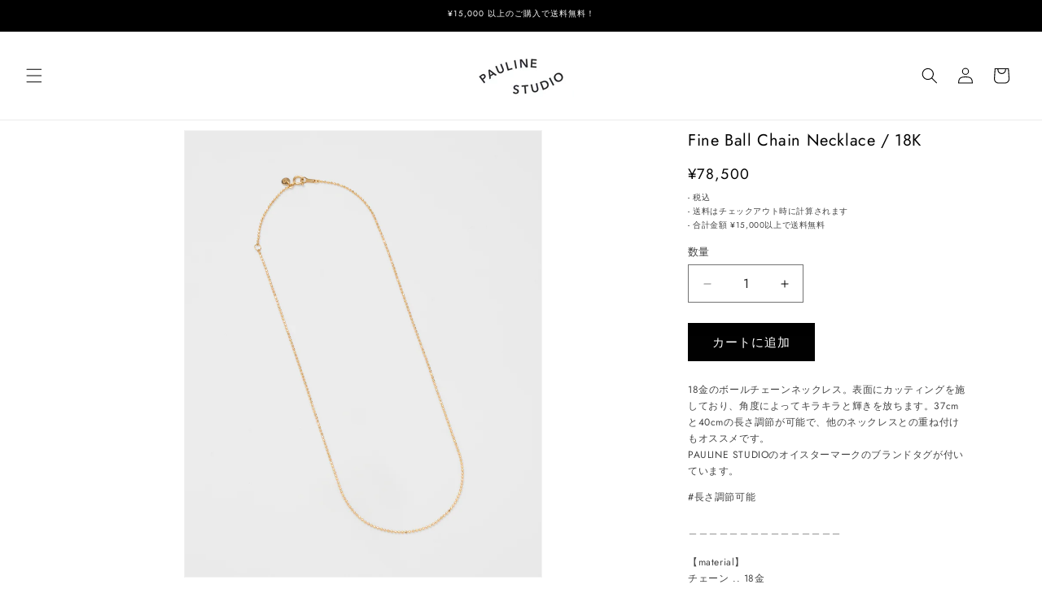

--- FILE ---
content_type: text/html; charset=utf-8
request_url: https://pauline-jp.com/products/fine-ball-chain-necklace-18k
body_size: 35418
content:
<!doctype html>
<html class="js" lang="ja">
  <head>
    <meta charset="utf-8">
    <meta http-equiv="X-UA-Compatible" content="IE=edge">
    <meta name="viewport" content="width=device-width,initial-scale=1">
    <meta name="theme-color" content="">
    <link rel="canonical" href="https://pauline-jp.com/products/fine-ball-chain-necklace-18k"><link rel="icon" type="image/png" href="//pauline-jp.com/cdn/shop/files/PAULINE_STUDIO_logo_2.jpg?crop=center&height=32&v=1760600949&width=32"><link rel="preconnect" href="https://fonts.shopifycdn.com" crossorigin><title>
      Fine Ball Chain Necklace / 18K ＜PAULINE STUDIO ポーリーンストゥディオ オリジナル＞
</title>

    
      <meta name="description" content="18金のボールチェーンネックレス。表面にカッティングを施しており、角度によってキラキラと輝きを放ちます。37cmと40cmの長さ調節が可能で、他のネックレスとの重ね付けもオススメです。PAULINE STUDIOのオイスターマークのブランドタグが付いています。 #長さ調節可能＿＿＿＿＿＿＿＿＿＿＿＿＿＿＿【material】チェーン .. 18金ブランドタグ部分 .. 18金【size】 チェーン長さ .. 37cm / 40cm（15&quot; / 16&quot;）ボールの直径 .. 1mmブランドタグ .. 3mmMade in Japan＜PAULINE STUDIO Originals＞PAULINE STUDIOオリジナルの日本製にこだわ">
    

    

<meta property="og:site_name" content="PAULINE STUDIO">
<meta property="og:url" content="https://pauline-jp.com/products/fine-ball-chain-necklace-18k">
<meta property="og:title" content="Fine Ball Chain Necklace / 18K ＜PAULINE STUDIO ポーリーンストゥディオ オリジナル＞">
<meta property="og:type" content="product">
<meta property="og:description" content="18金のボールチェーンネックレス。表面にカッティングを施しており、角度によってキラキラと輝きを放ちます。37cmと40cmの長さ調節が可能で、他のネックレスとの重ね付けもオススメです。PAULINE STUDIOのオイスターマークのブランドタグが付いています。 #長さ調節可能＿＿＿＿＿＿＿＿＿＿＿＿＿＿＿【material】チェーン .. 18金ブランドタグ部分 .. 18金【size】 チェーン長さ .. 37cm / 40cm（15&quot; / 16&quot;）ボールの直径 .. 1mmブランドタグ .. 3mmMade in Japan＜PAULINE STUDIO Originals＞PAULINE STUDIOオリジナルの日本製にこだわ"><meta property="og:image" content="http://pauline-jp.com/cdn/shop/files/25-11-102122.png?v=1764682944">
  <meta property="og:image:secure_url" content="https://pauline-jp.com/cdn/shop/files/25-11-102122.png?v=1764682944">
  <meta property="og:image:width" content="2400">
  <meta property="og:image:height" content="3000"><meta property="og:price:amount" content="78,500">
  <meta property="og:price:currency" content="JPY"><meta name="twitter:card" content="summary_large_image">
<meta name="twitter:title" content="Fine Ball Chain Necklace / 18K ＜PAULINE STUDIO ポーリーンストゥディオ オリジナル＞">
<meta name="twitter:description" content="18金のボールチェーンネックレス。表面にカッティングを施しており、角度によってキラキラと輝きを放ちます。37cmと40cmの長さ調節が可能で、他のネックレスとの重ね付けもオススメです。PAULINE STUDIOのオイスターマークのブランドタグが付いています。 #長さ調節可能＿＿＿＿＿＿＿＿＿＿＿＿＿＿＿【material】チェーン .. 18金ブランドタグ部分 .. 18金【size】 チェーン長さ .. 37cm / 40cm（15&quot; / 16&quot;）ボールの直径 .. 1mmブランドタグ .. 3mmMade in Japan＜PAULINE STUDIO Originals＞PAULINE STUDIOオリジナルの日本製にこだわ">


    <script src="//pauline-jp.com/cdn/shop/t/7/assets/constants.js?v=132983761750457495441760868491" defer="defer"></script>
    <script src="//pauline-jp.com/cdn/shop/t/7/assets/pubsub.js?v=25310214064522200911760868492" defer="defer"></script>
    <script src="//pauline-jp.com/cdn/shop/t/7/assets/global.js?v=7301445359237545521760868491" defer="defer"></script>
    <script src="//pauline-jp.com/cdn/shop/t/7/assets/details-disclosure.js?v=13653116266235556501760868491" defer="defer"></script>
    <script src="//pauline-jp.com/cdn/shop/t/7/assets/details-modal.js?v=25581673532751508451760868491" defer="defer"></script>
    <script src="//pauline-jp.com/cdn/shop/t/7/assets/search-form.js?v=133129549252120666541760868492" defer="defer"></script><script src="//pauline-jp.com/cdn/shop/t/7/assets/animations.js?v=88693664871331136111760868490" defer="defer"></script><script>window.performance && window.performance.mark && window.performance.mark('shopify.content_for_header.start');</script><meta name="facebook-domain-verification" content="g011g5n2peg3yjjs6zculrhrj2d1a6">
<meta id="shopify-digital-wallet" name="shopify-digital-wallet" content="/52699562154/digital_wallets/dialog">
<meta name="shopify-checkout-api-token" content="f763c8050b653412b9d3eceeb6df5084">
<link rel="alternate" type="application/json+oembed" href="https://pauline-jp.com/products/fine-ball-chain-necklace-18k.oembed">
<script async="async" src="/checkouts/internal/preloads.js?locale=ja-JP"></script>
<script id="apple-pay-shop-capabilities" type="application/json">{"shopId":52699562154,"countryCode":"JP","currencyCode":"JPY","merchantCapabilities":["supports3DS"],"merchantId":"gid:\/\/shopify\/Shop\/52699562154","merchantName":"PAULINE STUDIO","requiredBillingContactFields":["postalAddress","email","phone"],"requiredShippingContactFields":["postalAddress","email","phone"],"shippingType":"shipping","supportedNetworks":["visa","masterCard","amex","jcb","discover"],"total":{"type":"pending","label":"PAULINE STUDIO","amount":"1.00"},"shopifyPaymentsEnabled":true,"supportsSubscriptions":true}</script>
<script id="shopify-features" type="application/json">{"accessToken":"f763c8050b653412b9d3eceeb6df5084","betas":["rich-media-storefront-analytics"],"domain":"pauline-jp.com","predictiveSearch":false,"shopId":52699562154,"locale":"ja"}</script>
<script>var Shopify = Shopify || {};
Shopify.shop = "pauline-japan.myshopify.com";
Shopify.locale = "ja";
Shopify.currency = {"active":"JPY","rate":"1.0"};
Shopify.country = "JP";
Shopify.theme = {"name":"Dawn","id":140930154666,"schema_name":"Dawn","schema_version":"15.4.0","theme_store_id":887,"role":"main"};
Shopify.theme.handle = "null";
Shopify.theme.style = {"id":null,"handle":null};
Shopify.cdnHost = "pauline-jp.com/cdn";
Shopify.routes = Shopify.routes || {};
Shopify.routes.root = "/";</script>
<script type="module">!function(o){(o.Shopify=o.Shopify||{}).modules=!0}(window);</script>
<script>!function(o){function n(){var o=[];function n(){o.push(Array.prototype.slice.apply(arguments))}return n.q=o,n}var t=o.Shopify=o.Shopify||{};t.loadFeatures=n(),t.autoloadFeatures=n()}(window);</script>
<script id="shop-js-analytics" type="application/json">{"pageType":"product"}</script>
<script defer="defer" async type="module" src="//pauline-jp.com/cdn/shopifycloud/shop-js/modules/v2/client.init-shop-cart-sync_CRO8OuKI.ja.esm.js"></script>
<script defer="defer" async type="module" src="//pauline-jp.com/cdn/shopifycloud/shop-js/modules/v2/chunk.common_A56sv42F.esm.js"></script>
<script type="module">
  await import("//pauline-jp.com/cdn/shopifycloud/shop-js/modules/v2/client.init-shop-cart-sync_CRO8OuKI.ja.esm.js");
await import("//pauline-jp.com/cdn/shopifycloud/shop-js/modules/v2/chunk.common_A56sv42F.esm.js");

  window.Shopify.SignInWithShop?.initShopCartSync?.({"fedCMEnabled":true,"windoidEnabled":true});

</script>
<script>(function() {
  var isLoaded = false;
  function asyncLoad() {
    if (isLoaded) return;
    isLoaded = true;
    var urls = ["\/\/backinstock.useamp.com\/widget\/39155_1767156564.js?category=bis\u0026v=6\u0026shop=pauline-japan.myshopify.com"];
    for (var i = 0; i < urls.length; i++) {
      var s = document.createElement('script');
      s.type = 'text/javascript';
      s.async = true;
      s.src = urls[i];
      var x = document.getElementsByTagName('script')[0];
      x.parentNode.insertBefore(s, x);
    }
  };
  if(window.attachEvent) {
    window.attachEvent('onload', asyncLoad);
  } else {
    window.addEventListener('load', asyncLoad, false);
  }
})();</script>
<script id="__st">var __st={"a":52699562154,"offset":32400,"reqid":"7a2faa9f-a422-4e9e-acc0-db7fd939ce43-1768562834","pageurl":"pauline-jp.com\/products\/fine-ball-chain-necklace-18k","u":"28e06b7b47fb","p":"product","rtyp":"product","rid":7890602393770};</script>
<script>window.ShopifyPaypalV4VisibilityTracking = true;</script>
<script id="captcha-bootstrap">!function(){'use strict';const t='contact',e='account',n='new_comment',o=[[t,t],['blogs',n],['comments',n],[t,'customer']],c=[[e,'customer_login'],[e,'guest_login'],[e,'recover_customer_password'],[e,'create_customer']],r=t=>t.map((([t,e])=>`form[action*='/${t}']:not([data-nocaptcha='true']) input[name='form_type'][value='${e}']`)).join(','),a=t=>()=>t?[...document.querySelectorAll(t)].map((t=>t.form)):[];function s(){const t=[...o],e=r(t);return a(e)}const i='password',u='form_key',d=['recaptcha-v3-token','g-recaptcha-response','h-captcha-response',i],f=()=>{try{return window.sessionStorage}catch{return}},m='__shopify_v',_=t=>t.elements[u];function p(t,e,n=!1){try{const o=window.sessionStorage,c=JSON.parse(o.getItem(e)),{data:r}=function(t){const{data:e,action:n}=t;return t[m]||n?{data:e,action:n}:{data:t,action:n}}(c);for(const[e,n]of Object.entries(r))t.elements[e]&&(t.elements[e].value=n);n&&o.removeItem(e)}catch(o){console.error('form repopulation failed',{error:o})}}const l='form_type',E='cptcha';function T(t){t.dataset[E]=!0}const w=window,h=w.document,L='Shopify',v='ce_forms',y='captcha';let A=!1;((t,e)=>{const n=(g='f06e6c50-85a8-45c8-87d0-21a2b65856fe',I='https://cdn.shopify.com/shopifycloud/storefront-forms-hcaptcha/ce_storefront_forms_captcha_hcaptcha.v1.5.2.iife.js',D={infoText:'hCaptchaによる保護',privacyText:'プライバシー',termsText:'利用規約'},(t,e,n)=>{const o=w[L][v],c=o.bindForm;if(c)return c(t,g,e,D).then(n);var r;o.q.push([[t,g,e,D],n]),r=I,A||(h.body.append(Object.assign(h.createElement('script'),{id:'captcha-provider',async:!0,src:r})),A=!0)});var g,I,D;w[L]=w[L]||{},w[L][v]=w[L][v]||{},w[L][v].q=[],w[L][y]=w[L][y]||{},w[L][y].protect=function(t,e){n(t,void 0,e),T(t)},Object.freeze(w[L][y]),function(t,e,n,w,h,L){const[v,y,A,g]=function(t,e,n){const i=e?o:[],u=t?c:[],d=[...i,...u],f=r(d),m=r(i),_=r(d.filter((([t,e])=>n.includes(e))));return[a(f),a(m),a(_),s()]}(w,h,L),I=t=>{const e=t.target;return e instanceof HTMLFormElement?e:e&&e.form},D=t=>v().includes(t);t.addEventListener('submit',(t=>{const e=I(t);if(!e)return;const n=D(e)&&!e.dataset.hcaptchaBound&&!e.dataset.recaptchaBound,o=_(e),c=g().includes(e)&&(!o||!o.value);(n||c)&&t.preventDefault(),c&&!n&&(function(t){try{if(!f())return;!function(t){const e=f();if(!e)return;const n=_(t);if(!n)return;const o=n.value;o&&e.removeItem(o)}(t);const e=Array.from(Array(32),(()=>Math.random().toString(36)[2])).join('');!function(t,e){_(t)||t.append(Object.assign(document.createElement('input'),{type:'hidden',name:u})),t.elements[u].value=e}(t,e),function(t,e){const n=f();if(!n)return;const o=[...t.querySelectorAll(`input[type='${i}']`)].map((({name:t})=>t)),c=[...d,...o],r={};for(const[a,s]of new FormData(t).entries())c.includes(a)||(r[a]=s);n.setItem(e,JSON.stringify({[m]:1,action:t.action,data:r}))}(t,e)}catch(e){console.error('failed to persist form',e)}}(e),e.submit())}));const S=(t,e)=>{t&&!t.dataset[E]&&(n(t,e.some((e=>e===t))),T(t))};for(const o of['focusin','change'])t.addEventListener(o,(t=>{const e=I(t);D(e)&&S(e,y())}));const B=e.get('form_key'),M=e.get(l),P=B&&M;t.addEventListener('DOMContentLoaded',(()=>{const t=y();if(P)for(const e of t)e.elements[l].value===M&&p(e,B);[...new Set([...A(),...v().filter((t=>'true'===t.dataset.shopifyCaptcha))])].forEach((e=>S(e,t)))}))}(h,new URLSearchParams(w.location.search),n,t,e,['guest_login'])})(!0,!0)}();</script>
<script integrity="sha256-4kQ18oKyAcykRKYeNunJcIwy7WH5gtpwJnB7kiuLZ1E=" data-source-attribution="shopify.loadfeatures" defer="defer" src="//pauline-jp.com/cdn/shopifycloud/storefront/assets/storefront/load_feature-a0a9edcb.js" crossorigin="anonymous"></script>
<script data-source-attribution="shopify.dynamic_checkout.dynamic.init">var Shopify=Shopify||{};Shopify.PaymentButton=Shopify.PaymentButton||{isStorefrontPortableWallets:!0,init:function(){window.Shopify.PaymentButton.init=function(){};var t=document.createElement("script");t.src="https://pauline-jp.com/cdn/shopifycloud/portable-wallets/latest/portable-wallets.ja.js",t.type="module",document.head.appendChild(t)}};
</script>
<script data-source-attribution="shopify.dynamic_checkout.buyer_consent">
  function portableWalletsHideBuyerConsent(e){var t=document.getElementById("shopify-buyer-consent"),n=document.getElementById("shopify-subscription-policy-button");t&&n&&(t.classList.add("hidden"),t.setAttribute("aria-hidden","true"),n.removeEventListener("click",e))}function portableWalletsShowBuyerConsent(e){var t=document.getElementById("shopify-buyer-consent"),n=document.getElementById("shopify-subscription-policy-button");t&&n&&(t.classList.remove("hidden"),t.removeAttribute("aria-hidden"),n.addEventListener("click",e))}window.Shopify?.PaymentButton&&(window.Shopify.PaymentButton.hideBuyerConsent=portableWalletsHideBuyerConsent,window.Shopify.PaymentButton.showBuyerConsent=portableWalletsShowBuyerConsent);
</script>
<script data-source-attribution="shopify.dynamic_checkout.cart.bootstrap">document.addEventListener("DOMContentLoaded",(function(){function t(){return document.querySelector("shopify-accelerated-checkout-cart, shopify-accelerated-checkout")}if(t())Shopify.PaymentButton.init();else{new MutationObserver((function(e,n){t()&&(Shopify.PaymentButton.init(),n.disconnect())})).observe(document.body,{childList:!0,subtree:!0})}}));
</script>
<link id="shopify-accelerated-checkout-styles" rel="stylesheet" media="screen" href="https://pauline-jp.com/cdn/shopifycloud/portable-wallets/latest/accelerated-checkout-backwards-compat.css" crossorigin="anonymous">
<style id="shopify-accelerated-checkout-cart">
        #shopify-buyer-consent {
  margin-top: 1em;
  display: inline-block;
  width: 100%;
}

#shopify-buyer-consent.hidden {
  display: none;
}

#shopify-subscription-policy-button {
  background: none;
  border: none;
  padding: 0;
  text-decoration: underline;
  font-size: inherit;
  cursor: pointer;
}

#shopify-subscription-policy-button::before {
  box-shadow: none;
}

      </style>
<script id="sections-script" data-sections="header" defer="defer" src="//pauline-jp.com/cdn/shop/t/7/compiled_assets/scripts.js?7571"></script>
<script>window.performance && window.performance.mark && window.performance.mark('shopify.content_for_header.end');</script>


    <style data-shopify>
      @font-face {
  font-family: Jost;
  font-weight: 400;
  font-style: normal;
  font-display: swap;
  src: url("//pauline-jp.com/cdn/fonts/jost/jost_n4.d47a1b6347ce4a4c9f437608011273009d91f2b7.woff2") format("woff2"),
       url("//pauline-jp.com/cdn/fonts/jost/jost_n4.791c46290e672b3f85c3d1c651ef2efa3819eadd.woff") format("woff");
}

      @font-face {
  font-family: Jost;
  font-weight: 700;
  font-style: normal;
  font-display: swap;
  src: url("//pauline-jp.com/cdn/fonts/jost/jost_n7.921dc18c13fa0b0c94c5e2517ffe06139c3615a3.woff2") format("woff2"),
       url("//pauline-jp.com/cdn/fonts/jost/jost_n7.cbfc16c98c1e195f46c536e775e4e959c5f2f22b.woff") format("woff");
}

      @font-face {
  font-family: Jost;
  font-weight: 400;
  font-style: italic;
  font-display: swap;
  src: url("//pauline-jp.com/cdn/fonts/jost/jost_i4.b690098389649750ada222b9763d55796c5283a5.woff2") format("woff2"),
       url("//pauline-jp.com/cdn/fonts/jost/jost_i4.fd766415a47e50b9e391ae7ec04e2ae25e7e28b0.woff") format("woff");
}

      @font-face {
  font-family: Jost;
  font-weight: 700;
  font-style: italic;
  font-display: swap;
  src: url("//pauline-jp.com/cdn/fonts/jost/jost_i7.d8201b854e41e19d7ed9b1a31fe4fe71deea6d3f.woff2") format("woff2"),
       url("//pauline-jp.com/cdn/fonts/jost/jost_i7.eae515c34e26b6c853efddc3fc0c552e0de63757.woff") format("woff");
}

      @font-face {
  font-family: Jost;
  font-weight: 400;
  font-style: normal;
  font-display: swap;
  src: url("//pauline-jp.com/cdn/fonts/jost/jost_n4.d47a1b6347ce4a4c9f437608011273009d91f2b7.woff2") format("woff2"),
       url("//pauline-jp.com/cdn/fonts/jost/jost_n4.791c46290e672b3f85c3d1c651ef2efa3819eadd.woff") format("woff");
}


      
        :root,
        .color-scheme-1 {
          --color-background: 255,255,255;
        
          --gradient-background: #ffffff;
        

        

        --color-foreground: 0,0,0;
        --color-background-contrast: 191,191,191;
        --color-shadow: 255,255,255;
        --color-button: 0,0,0;
        --color-button-text: 255,255,255;
        --color-secondary-button: 255,255,255;
        --color-secondary-button-text: 0,0,0;
        --color-link: 0,0,0;
        --color-badge-foreground: 0,0,0;
        --color-badge-background: 255,255,255;
        --color-badge-border: 0,0,0;
        --payment-terms-background-color: rgb(255 255 255);
      }
      
        
        .color-scheme-2 {
          --color-background: 243,243,243;
        
          --gradient-background: #f3f3f3;
        

        

        --color-foreground: 0,0,0;
        --color-background-contrast: 179,179,179;
        --color-shadow: 255,255,255;
        --color-button: 0,0,0;
        --color-button-text: 243,243,243;
        --color-secondary-button: 243,243,243;
        --color-secondary-button-text: 255,255,255;
        --color-link: 255,255,255;
        --color-badge-foreground: 0,0,0;
        --color-badge-background: 243,243,243;
        --color-badge-border: 0,0,0;
        --payment-terms-background-color: rgb(243 243 243);
      }
      
        
        .color-scheme-3 {
          --color-background: 0,0,0;
        
          --gradient-background: #000000;
        

        

        --color-foreground: 255,255,255;
        --color-background-contrast: 128,128,128;
        --color-shadow: 18,18,18;
        --color-button: 255,255,255;
        --color-button-text: 0,0,0;
        --color-secondary-button: 0,0,0;
        --color-secondary-button-text: 255,255,255;
        --color-link: 255,255,255;
        --color-badge-foreground: 255,255,255;
        --color-badge-background: 0,0,0;
        --color-badge-border: 255,255,255;
        --payment-terms-background-color: rgb(0 0 0);
      }
      
        
        .color-scheme-4 {
          --color-background: 18,18,18;
        
          --gradient-background: #121212;
        

        

        --color-foreground: 255,255,255;
        --color-background-contrast: 146,146,146;
        --color-shadow: 18,18,18;
        --color-button: 255,255,255;
        --color-button-text: 18,18,18;
        --color-secondary-button: 18,18,18;
        --color-secondary-button-text: 255,255,255;
        --color-link: 255,255,255;
        --color-badge-foreground: 255,255,255;
        --color-badge-background: 18,18,18;
        --color-badge-border: 255,255,255;
        --payment-terms-background-color: rgb(18 18 18);
      }
      
        
        .color-scheme-5 {
          --color-background: 190,54,54;
        
          --gradient-background: #be3636;
        

        

        --color-foreground: 255,255,255;
        --color-background-contrast: 91,26,26;
        --color-shadow: 18,18,18;
        --color-button: 255,255,255;
        --color-button-text: 190,54,54;
        --color-secondary-button: 190,54,54;
        --color-secondary-button-text: 255,255,255;
        --color-link: 255,255,255;
        --color-badge-foreground: 255,255,255;
        --color-badge-background: 190,54,54;
        --color-badge-border: 255,255,255;
        --payment-terms-background-color: rgb(190 54 54);
      }
      

      body, .color-scheme-1, .color-scheme-2, .color-scheme-3, .color-scheme-4, .color-scheme-5 {
        color: rgba(var(--color-foreground), 0.75);
        background-color: rgb(var(--color-background));
      }

      :root {
        --font-body-family: Jost, sans-serif;
        --font-body-style: normal;
        --font-body-weight: 400;
        --font-body-weight-bold: 700;

        --font-heading-family: Jost, sans-serif;
        --font-heading-style: normal;
        --font-heading-weight: 400;

        --font-body-scale: 1.0;
        --font-heading-scale: 1.0;

        --media-padding: px;
        --media-border-opacity: 0.05;
        --media-border-width: 1px;
        --media-radius: 0px;
        --media-shadow-opacity: 0.0;
        --media-shadow-horizontal-offset: 0px;
        --media-shadow-vertical-offset: 4px;
        --media-shadow-blur-radius: 5px;
        --media-shadow-visible: 0;

        --page-width: 120rem;
        --page-width-margin: 0rem;

        --product-card-image-padding: 0.0rem;
        --product-card-corner-radius: 0.0rem;
        --product-card-text-alignment: left;
        --product-card-border-width: 0.0rem;
        --product-card-border-opacity: 0.1;
        --product-card-shadow-opacity: 0.0;
        --product-card-shadow-visible: 0;
        --product-card-shadow-horizontal-offset: 0.0rem;
        --product-card-shadow-vertical-offset: 0.4rem;
        --product-card-shadow-blur-radius: 0.5rem;

        --collection-card-image-padding: 0.0rem;
        --collection-card-corner-radius: 0.0rem;
        --collection-card-text-alignment: left;
        --collection-card-border-width: 0.0rem;
        --collection-card-border-opacity: 0.1;
        --collection-card-shadow-opacity: 0.0;
        --collection-card-shadow-visible: 0;
        --collection-card-shadow-horizontal-offset: 0.0rem;
        --collection-card-shadow-vertical-offset: 0.4rem;
        --collection-card-shadow-blur-radius: 0.5rem;

        --blog-card-image-padding: 0.0rem;
        --blog-card-corner-radius: 0.0rem;
        --blog-card-text-alignment: left;
        --blog-card-border-width: 0.0rem;
        --blog-card-border-opacity: 0.1;
        --blog-card-shadow-opacity: 0.0;
        --blog-card-shadow-visible: 0;
        --blog-card-shadow-horizontal-offset: 0.0rem;
        --blog-card-shadow-vertical-offset: 0.4rem;
        --blog-card-shadow-blur-radius: 0.5rem;

        --badge-corner-radius: 4.0rem;

        --popup-border-width: 1px;
        --popup-border-opacity: 0.1;
        --popup-corner-radius: 0px;
        --popup-shadow-opacity: 0.05;
        --popup-shadow-horizontal-offset: 0px;
        --popup-shadow-vertical-offset: 4px;
        --popup-shadow-blur-radius: 5px;

        --drawer-border-width: 1px;
        --drawer-border-opacity: 0.1;
        --drawer-shadow-opacity: 0.0;
        --drawer-shadow-horizontal-offset: 0px;
        --drawer-shadow-vertical-offset: 4px;
        --drawer-shadow-blur-radius: 5px;

        --spacing-sections-desktop: 0px;
        --spacing-sections-mobile: 0px;

        --grid-desktop-vertical-spacing: 8px;
        --grid-desktop-horizontal-spacing: 8px;
        --grid-mobile-vertical-spacing: 4px;
        --grid-mobile-horizontal-spacing: 4px;

        --text-boxes-border-opacity: 0.1;
        --text-boxes-border-width: 0px;
        --text-boxes-radius: 0px;
        --text-boxes-shadow-opacity: 0.0;
        --text-boxes-shadow-visible: 0;
        --text-boxes-shadow-horizontal-offset: 0px;
        --text-boxes-shadow-vertical-offset: 4px;
        --text-boxes-shadow-blur-radius: 5px;

        --buttons-radius: 0px;
        --buttons-radius-outset: 0px;
        --buttons-border-width: 1px;
        --buttons-border-opacity: 1.0;
        --buttons-shadow-opacity: 0.0;
        --buttons-shadow-visible: 0;
        --buttons-shadow-horizontal-offset: 0px;
        --buttons-shadow-vertical-offset: 4px;
        --buttons-shadow-blur-radius: 5px;
        --buttons-border-offset: 0px;

        --inputs-radius: 0px;
        --inputs-border-width: 1px;
        --inputs-border-opacity: 0.55;
        --inputs-shadow-opacity: 0.0;
        --inputs-shadow-horizontal-offset: 0px;
        --inputs-margin-offset: 0px;
        --inputs-shadow-vertical-offset: 4px;
        --inputs-shadow-blur-radius: 5px;
        --inputs-radius-outset: 0px;

        --variant-pills-radius: 40px;
        --variant-pills-border-width: 1px;
        --variant-pills-border-opacity: 0.55;
        --variant-pills-shadow-opacity: 0.0;
        --variant-pills-shadow-horizontal-offset: 0px;
        --variant-pills-shadow-vertical-offset: 4px;
        --variant-pills-shadow-blur-radius: 5px;
      }

      *,
      *::before,
      *::after {
        box-sizing: inherit;
      }

      html {
        box-sizing: border-box;
        font-size: calc(var(--font-body-scale) * 62.5%);
        height: 100%;
      }

      body {
        display: grid;
        grid-template-rows: auto auto 1fr auto;
        grid-template-columns: 100%;
        min-height: 100%;
        margin: 0;
        font-size: 1.5rem;
        letter-spacing: 0.06rem;
        line-height: calc(1 + 0.8 / var(--font-body-scale));
        font-family: var(--font-body-family);
        font-style: var(--font-body-style);
        font-weight: var(--font-body-weight);
      }

      @media screen and (min-width: 750px) {
        body {
          font-size: 1.6rem;
        }
      }
    </style>

    <link href="//pauline-jp.com/cdn/shop/t/7/assets/base.css?v=145518825661955892401763893808" rel="stylesheet" type="text/css" media="all" />
    <link rel="stylesheet" href="//pauline-jp.com/cdn/shop/t/7/assets/component-cart-items.css?v=13033300910818915211760868490" media="print" onload="this.media='all'">
      <link rel="preload" as="font" href="//pauline-jp.com/cdn/fonts/jost/jost_n4.d47a1b6347ce4a4c9f437608011273009d91f2b7.woff2" type="font/woff2" crossorigin>
      

      <link rel="preload" as="font" href="//pauline-jp.com/cdn/fonts/jost/jost_n4.d47a1b6347ce4a4c9f437608011273009d91f2b7.woff2" type="font/woff2" crossorigin>
      
<link
        rel="stylesheet"
        href="//pauline-jp.com/cdn/shop/t/7/assets/component-predictive-search.css?v=118923337488134913561760868491"
        media="print"
        onload="this.media='all'"
      ><script>
      if (Shopify.designMode) {
        document.documentElement.classList.add('shopify-design-mode');
      }
    </script>
  <link href="https://monorail-edge.shopifysvc.com" rel="dns-prefetch">
<script>(function(){if ("sendBeacon" in navigator && "performance" in window) {try {var session_token_from_headers = performance.getEntriesByType('navigation')[0].serverTiming.find(x => x.name == '_s').description;} catch {var session_token_from_headers = undefined;}var session_cookie_matches = document.cookie.match(/_shopify_s=([^;]*)/);var session_token_from_cookie = session_cookie_matches && session_cookie_matches.length === 2 ? session_cookie_matches[1] : "";var session_token = session_token_from_headers || session_token_from_cookie || "";function handle_abandonment_event(e) {var entries = performance.getEntries().filter(function(entry) {return /monorail-edge.shopifysvc.com/.test(entry.name);});if (!window.abandonment_tracked && entries.length === 0) {window.abandonment_tracked = true;var currentMs = Date.now();var navigation_start = performance.timing.navigationStart;var payload = {shop_id: 52699562154,url: window.location.href,navigation_start,duration: currentMs - navigation_start,session_token,page_type: "product"};window.navigator.sendBeacon("https://monorail-edge.shopifysvc.com/v1/produce", JSON.stringify({schema_id: "online_store_buyer_site_abandonment/1.1",payload: payload,metadata: {event_created_at_ms: currentMs,event_sent_at_ms: currentMs}}));}}window.addEventListener('pagehide', handle_abandonment_event);}}());</script>
<script id="web-pixels-manager-setup">(function e(e,d,r,n,o){if(void 0===o&&(o={}),!Boolean(null===(a=null===(i=window.Shopify)||void 0===i?void 0:i.analytics)||void 0===a?void 0:a.replayQueue)){var i,a;window.Shopify=window.Shopify||{};var t=window.Shopify;t.analytics=t.analytics||{};var s=t.analytics;s.replayQueue=[],s.publish=function(e,d,r){return s.replayQueue.push([e,d,r]),!0};try{self.performance.mark("wpm:start")}catch(e){}var l=function(){var e={modern:/Edge?\/(1{2}[4-9]|1[2-9]\d|[2-9]\d{2}|\d{4,})\.\d+(\.\d+|)|Firefox\/(1{2}[4-9]|1[2-9]\d|[2-9]\d{2}|\d{4,})\.\d+(\.\d+|)|Chrom(ium|e)\/(9{2}|\d{3,})\.\d+(\.\d+|)|(Maci|X1{2}).+ Version\/(15\.\d+|(1[6-9]|[2-9]\d|\d{3,})\.\d+)([,.]\d+|)( \(\w+\)|)( Mobile\/\w+|) Safari\/|Chrome.+OPR\/(9{2}|\d{3,})\.\d+\.\d+|(CPU[ +]OS|iPhone[ +]OS|CPU[ +]iPhone|CPU IPhone OS|CPU iPad OS)[ +]+(15[._]\d+|(1[6-9]|[2-9]\d|\d{3,})[._]\d+)([._]\d+|)|Android:?[ /-](13[3-9]|1[4-9]\d|[2-9]\d{2}|\d{4,})(\.\d+|)(\.\d+|)|Android.+Firefox\/(13[5-9]|1[4-9]\d|[2-9]\d{2}|\d{4,})\.\d+(\.\d+|)|Android.+Chrom(ium|e)\/(13[3-9]|1[4-9]\d|[2-9]\d{2}|\d{4,})\.\d+(\.\d+|)|SamsungBrowser\/([2-9]\d|\d{3,})\.\d+/,legacy:/Edge?\/(1[6-9]|[2-9]\d|\d{3,})\.\d+(\.\d+|)|Firefox\/(5[4-9]|[6-9]\d|\d{3,})\.\d+(\.\d+|)|Chrom(ium|e)\/(5[1-9]|[6-9]\d|\d{3,})\.\d+(\.\d+|)([\d.]+$|.*Safari\/(?![\d.]+ Edge\/[\d.]+$))|(Maci|X1{2}).+ Version\/(10\.\d+|(1[1-9]|[2-9]\d|\d{3,})\.\d+)([,.]\d+|)( \(\w+\)|)( Mobile\/\w+|) Safari\/|Chrome.+OPR\/(3[89]|[4-9]\d|\d{3,})\.\d+\.\d+|(CPU[ +]OS|iPhone[ +]OS|CPU[ +]iPhone|CPU IPhone OS|CPU iPad OS)[ +]+(10[._]\d+|(1[1-9]|[2-9]\d|\d{3,})[._]\d+)([._]\d+|)|Android:?[ /-](13[3-9]|1[4-9]\d|[2-9]\d{2}|\d{4,})(\.\d+|)(\.\d+|)|Mobile Safari.+OPR\/([89]\d|\d{3,})\.\d+\.\d+|Android.+Firefox\/(13[5-9]|1[4-9]\d|[2-9]\d{2}|\d{4,})\.\d+(\.\d+|)|Android.+Chrom(ium|e)\/(13[3-9]|1[4-9]\d|[2-9]\d{2}|\d{4,})\.\d+(\.\d+|)|Android.+(UC? ?Browser|UCWEB|U3)[ /]?(15\.([5-9]|\d{2,})|(1[6-9]|[2-9]\d|\d{3,})\.\d+)\.\d+|SamsungBrowser\/(5\.\d+|([6-9]|\d{2,})\.\d+)|Android.+MQ{2}Browser\/(14(\.(9|\d{2,})|)|(1[5-9]|[2-9]\d|\d{3,})(\.\d+|))(\.\d+|)|K[Aa][Ii]OS\/(3\.\d+|([4-9]|\d{2,})\.\d+)(\.\d+|)/},d=e.modern,r=e.legacy,n=navigator.userAgent;return n.match(d)?"modern":n.match(r)?"legacy":"unknown"}(),u="modern"===l?"modern":"legacy",c=(null!=n?n:{modern:"",legacy:""})[u],f=function(e){return[e.baseUrl,"/wpm","/b",e.hashVersion,"modern"===e.buildTarget?"m":"l",".js"].join("")}({baseUrl:d,hashVersion:r,buildTarget:u}),m=function(e){var d=e.version,r=e.bundleTarget,n=e.surface,o=e.pageUrl,i=e.monorailEndpoint;return{emit:function(e){var a=e.status,t=e.errorMsg,s=(new Date).getTime(),l=JSON.stringify({metadata:{event_sent_at_ms:s},events:[{schema_id:"web_pixels_manager_load/3.1",payload:{version:d,bundle_target:r,page_url:o,status:a,surface:n,error_msg:t},metadata:{event_created_at_ms:s}}]});if(!i)return console&&console.warn&&console.warn("[Web Pixels Manager] No Monorail endpoint provided, skipping logging."),!1;try{return self.navigator.sendBeacon.bind(self.navigator)(i,l)}catch(e){}var u=new XMLHttpRequest;try{return u.open("POST",i,!0),u.setRequestHeader("Content-Type","text/plain"),u.send(l),!0}catch(e){return console&&console.warn&&console.warn("[Web Pixels Manager] Got an unhandled error while logging to Monorail."),!1}}}}({version:r,bundleTarget:l,surface:e.surface,pageUrl:self.location.href,monorailEndpoint:e.monorailEndpoint});try{o.browserTarget=l,function(e){var d=e.src,r=e.async,n=void 0===r||r,o=e.onload,i=e.onerror,a=e.sri,t=e.scriptDataAttributes,s=void 0===t?{}:t,l=document.createElement("script"),u=document.querySelector("head"),c=document.querySelector("body");if(l.async=n,l.src=d,a&&(l.integrity=a,l.crossOrigin="anonymous"),s)for(var f in s)if(Object.prototype.hasOwnProperty.call(s,f))try{l.dataset[f]=s[f]}catch(e){}if(o&&l.addEventListener("load",o),i&&l.addEventListener("error",i),u)u.appendChild(l);else{if(!c)throw new Error("Did not find a head or body element to append the script");c.appendChild(l)}}({src:f,async:!0,onload:function(){if(!function(){var e,d;return Boolean(null===(d=null===(e=window.Shopify)||void 0===e?void 0:e.analytics)||void 0===d?void 0:d.initialized)}()){var d=window.webPixelsManager.init(e)||void 0;if(d){var r=window.Shopify.analytics;r.replayQueue.forEach((function(e){var r=e[0],n=e[1],o=e[2];d.publishCustomEvent(r,n,o)})),r.replayQueue=[],r.publish=d.publishCustomEvent,r.visitor=d.visitor,r.initialized=!0}}},onerror:function(){return m.emit({status:"failed",errorMsg:"".concat(f," has failed to load")})},sri:function(e){var d=/^sha384-[A-Za-z0-9+/=]+$/;return"string"==typeof e&&d.test(e)}(c)?c:"",scriptDataAttributes:o}),m.emit({status:"loading"})}catch(e){m.emit({status:"failed",errorMsg:(null==e?void 0:e.message)||"Unknown error"})}}})({shopId: 52699562154,storefrontBaseUrl: "https://pauline-jp.com",extensionsBaseUrl: "https://extensions.shopifycdn.com/cdn/shopifycloud/web-pixels-manager",monorailEndpoint: "https://monorail-edge.shopifysvc.com/unstable/produce_batch",surface: "storefront-renderer",enabledBetaFlags: ["2dca8a86"],webPixelsConfigList: [{"id":"1324679338","configuration":"{\"pixel_id\":\"25766185209682467\",\"pixel_type\":\"facebook_pixel\"}","eventPayloadVersion":"v1","runtimeContext":"OPEN","scriptVersion":"ca16bc87fe92b6042fbaa3acc2fbdaa6","type":"APP","apiClientId":2329312,"privacyPurposes":["ANALYTICS","MARKETING","SALE_OF_DATA"],"dataSharingAdjustments":{"protectedCustomerApprovalScopes":["read_customer_address","read_customer_email","read_customer_name","read_customer_personal_data","read_customer_phone"]}},{"id":"60752042","eventPayloadVersion":"v1","runtimeContext":"LAX","scriptVersion":"1","type":"CUSTOM","privacyPurposes":["ANALYTICS"],"name":"Google Analytics tag (migrated)"},{"id":"shopify-app-pixel","configuration":"{}","eventPayloadVersion":"v1","runtimeContext":"STRICT","scriptVersion":"0450","apiClientId":"shopify-pixel","type":"APP","privacyPurposes":["ANALYTICS","MARKETING"]},{"id":"shopify-custom-pixel","eventPayloadVersion":"v1","runtimeContext":"LAX","scriptVersion":"0450","apiClientId":"shopify-pixel","type":"CUSTOM","privacyPurposes":["ANALYTICS","MARKETING"]}],isMerchantRequest: false,initData: {"shop":{"name":"PAULINE STUDIO","paymentSettings":{"currencyCode":"JPY"},"myshopifyDomain":"pauline-japan.myshopify.com","countryCode":"JP","storefrontUrl":"https:\/\/pauline-jp.com"},"customer":null,"cart":null,"checkout":null,"productVariants":[{"price":{"amount":78500.0,"currencyCode":"JPY"},"product":{"title":"Fine Ball Chain Necklace \/ 18K","vendor":"PAULINE STUDIO","id":"7890602393770","untranslatedTitle":"Fine Ball Chain Necklace \/ 18K","url":"\/products\/fine-ball-chain-necklace-18k","type":"PAULINE STUDIO original"},"id":"45191924842666","image":{"src":"\/\/pauline-jp.com\/cdn\/shop\/files\/25-11-102122.png?v=1764682944"},"sku":"4000113","title":"Default Title","untranslatedTitle":"Default Title"}],"purchasingCompany":null},},"https://pauline-jp.com/cdn","fcfee988w5aeb613cpc8e4bc33m6693e112",{"modern":"","legacy":""},{"shopId":"52699562154","storefrontBaseUrl":"https:\/\/pauline-jp.com","extensionBaseUrl":"https:\/\/extensions.shopifycdn.com\/cdn\/shopifycloud\/web-pixels-manager","surface":"storefront-renderer","enabledBetaFlags":"[\"2dca8a86\"]","isMerchantRequest":"false","hashVersion":"fcfee988w5aeb613cpc8e4bc33m6693e112","publish":"custom","events":"[[\"page_viewed\",{}],[\"product_viewed\",{\"productVariant\":{\"price\":{\"amount\":78500.0,\"currencyCode\":\"JPY\"},\"product\":{\"title\":\"Fine Ball Chain Necklace \/ 18K\",\"vendor\":\"PAULINE STUDIO\",\"id\":\"7890602393770\",\"untranslatedTitle\":\"Fine Ball Chain Necklace \/ 18K\",\"url\":\"\/products\/fine-ball-chain-necklace-18k\",\"type\":\"PAULINE STUDIO original\"},\"id\":\"45191924842666\",\"image\":{\"src\":\"\/\/pauline-jp.com\/cdn\/shop\/files\/25-11-102122.png?v=1764682944\"},\"sku\":\"4000113\",\"title\":\"Default Title\",\"untranslatedTitle\":\"Default Title\"}}]]"});</script><script>
  window.ShopifyAnalytics = window.ShopifyAnalytics || {};
  window.ShopifyAnalytics.meta = window.ShopifyAnalytics.meta || {};
  window.ShopifyAnalytics.meta.currency = 'JPY';
  var meta = {"product":{"id":7890602393770,"gid":"gid:\/\/shopify\/Product\/7890602393770","vendor":"PAULINE STUDIO","type":"PAULINE STUDIO original","handle":"fine-ball-chain-necklace-18k","variants":[{"id":45191924842666,"price":7850000,"name":"Fine Ball Chain Necklace \/ 18K","public_title":null,"sku":"4000113"}],"remote":false},"page":{"pageType":"product","resourceType":"product","resourceId":7890602393770,"requestId":"7a2faa9f-a422-4e9e-acc0-db7fd939ce43-1768562834"}};
  for (var attr in meta) {
    window.ShopifyAnalytics.meta[attr] = meta[attr];
  }
</script>
<script class="analytics">
  (function () {
    var customDocumentWrite = function(content) {
      var jquery = null;

      if (window.jQuery) {
        jquery = window.jQuery;
      } else if (window.Checkout && window.Checkout.$) {
        jquery = window.Checkout.$;
      }

      if (jquery) {
        jquery('body').append(content);
      }
    };

    var hasLoggedConversion = function(token) {
      if (token) {
        return document.cookie.indexOf('loggedConversion=' + token) !== -1;
      }
      return false;
    }

    var setCookieIfConversion = function(token) {
      if (token) {
        var twoMonthsFromNow = new Date(Date.now());
        twoMonthsFromNow.setMonth(twoMonthsFromNow.getMonth() + 2);

        document.cookie = 'loggedConversion=' + token + '; expires=' + twoMonthsFromNow;
      }
    }

    var trekkie = window.ShopifyAnalytics.lib = window.trekkie = window.trekkie || [];
    if (trekkie.integrations) {
      return;
    }
    trekkie.methods = [
      'identify',
      'page',
      'ready',
      'track',
      'trackForm',
      'trackLink'
    ];
    trekkie.factory = function(method) {
      return function() {
        var args = Array.prototype.slice.call(arguments);
        args.unshift(method);
        trekkie.push(args);
        return trekkie;
      };
    };
    for (var i = 0; i < trekkie.methods.length; i++) {
      var key = trekkie.methods[i];
      trekkie[key] = trekkie.factory(key);
    }
    trekkie.load = function(config) {
      trekkie.config = config || {};
      trekkie.config.initialDocumentCookie = document.cookie;
      var first = document.getElementsByTagName('script')[0];
      var script = document.createElement('script');
      script.type = 'text/javascript';
      script.onerror = function(e) {
        var scriptFallback = document.createElement('script');
        scriptFallback.type = 'text/javascript';
        scriptFallback.onerror = function(error) {
                var Monorail = {
      produce: function produce(monorailDomain, schemaId, payload) {
        var currentMs = new Date().getTime();
        var event = {
          schema_id: schemaId,
          payload: payload,
          metadata: {
            event_created_at_ms: currentMs,
            event_sent_at_ms: currentMs
          }
        };
        return Monorail.sendRequest("https://" + monorailDomain + "/v1/produce", JSON.stringify(event));
      },
      sendRequest: function sendRequest(endpointUrl, payload) {
        // Try the sendBeacon API
        if (window && window.navigator && typeof window.navigator.sendBeacon === 'function' && typeof window.Blob === 'function' && !Monorail.isIos12()) {
          var blobData = new window.Blob([payload], {
            type: 'text/plain'
          });

          if (window.navigator.sendBeacon(endpointUrl, blobData)) {
            return true;
          } // sendBeacon was not successful

        } // XHR beacon

        var xhr = new XMLHttpRequest();

        try {
          xhr.open('POST', endpointUrl);
          xhr.setRequestHeader('Content-Type', 'text/plain');
          xhr.send(payload);
        } catch (e) {
          console.log(e);
        }

        return false;
      },
      isIos12: function isIos12() {
        return window.navigator.userAgent.lastIndexOf('iPhone; CPU iPhone OS 12_') !== -1 || window.navigator.userAgent.lastIndexOf('iPad; CPU OS 12_') !== -1;
      }
    };
    Monorail.produce('monorail-edge.shopifysvc.com',
      'trekkie_storefront_load_errors/1.1',
      {shop_id: 52699562154,
      theme_id: 140930154666,
      app_name: "storefront",
      context_url: window.location.href,
      source_url: "//pauline-jp.com/cdn/s/trekkie.storefront.cd680fe47e6c39ca5d5df5f0a32d569bc48c0f27.min.js"});

        };
        scriptFallback.async = true;
        scriptFallback.src = '//pauline-jp.com/cdn/s/trekkie.storefront.cd680fe47e6c39ca5d5df5f0a32d569bc48c0f27.min.js';
        first.parentNode.insertBefore(scriptFallback, first);
      };
      script.async = true;
      script.src = '//pauline-jp.com/cdn/s/trekkie.storefront.cd680fe47e6c39ca5d5df5f0a32d569bc48c0f27.min.js';
      first.parentNode.insertBefore(script, first);
    };
    trekkie.load(
      {"Trekkie":{"appName":"storefront","development":false,"defaultAttributes":{"shopId":52699562154,"isMerchantRequest":null,"themeId":140930154666,"themeCityHash":"11160680608531842900","contentLanguage":"ja","currency":"JPY","eventMetadataId":"65c95ac5-87af-4dbd-a547-6d11645c647f"},"isServerSideCookieWritingEnabled":true,"monorailRegion":"shop_domain","enabledBetaFlags":["65f19447"]},"Session Attribution":{},"S2S":{"facebookCapiEnabled":true,"source":"trekkie-storefront-renderer","apiClientId":580111}}
    );

    var loaded = false;
    trekkie.ready(function() {
      if (loaded) return;
      loaded = true;

      window.ShopifyAnalytics.lib = window.trekkie;

      var originalDocumentWrite = document.write;
      document.write = customDocumentWrite;
      try { window.ShopifyAnalytics.merchantGoogleAnalytics.call(this); } catch(error) {};
      document.write = originalDocumentWrite;

      window.ShopifyAnalytics.lib.page(null,{"pageType":"product","resourceType":"product","resourceId":7890602393770,"requestId":"7a2faa9f-a422-4e9e-acc0-db7fd939ce43-1768562834","shopifyEmitted":true});

      var match = window.location.pathname.match(/checkouts\/(.+)\/(thank_you|post_purchase)/)
      var token = match? match[1]: undefined;
      if (!hasLoggedConversion(token)) {
        setCookieIfConversion(token);
        window.ShopifyAnalytics.lib.track("Viewed Product",{"currency":"JPY","variantId":45191924842666,"productId":7890602393770,"productGid":"gid:\/\/shopify\/Product\/7890602393770","name":"Fine Ball Chain Necklace \/ 18K","price":"78500","sku":"4000113","brand":"PAULINE STUDIO","variant":null,"category":"PAULINE STUDIO original","nonInteraction":true,"remote":false},undefined,undefined,{"shopifyEmitted":true});
      window.ShopifyAnalytics.lib.track("monorail:\/\/trekkie_storefront_viewed_product\/1.1",{"currency":"JPY","variantId":45191924842666,"productId":7890602393770,"productGid":"gid:\/\/shopify\/Product\/7890602393770","name":"Fine Ball Chain Necklace \/ 18K","price":"78500","sku":"4000113","brand":"PAULINE STUDIO","variant":null,"category":"PAULINE STUDIO original","nonInteraction":true,"remote":false,"referer":"https:\/\/pauline-jp.com\/products\/fine-ball-chain-necklace-18k"});
      }
    });


        var eventsListenerScript = document.createElement('script');
        eventsListenerScript.async = true;
        eventsListenerScript.src = "//pauline-jp.com/cdn/shopifycloud/storefront/assets/shop_events_listener-3da45d37.js";
        document.getElementsByTagName('head')[0].appendChild(eventsListenerScript);

})();</script>
  <script>
  if (!window.ga || (window.ga && typeof window.ga !== 'function')) {
    window.ga = function ga() {
      (window.ga.q = window.ga.q || []).push(arguments);
      if (window.Shopify && window.Shopify.analytics && typeof window.Shopify.analytics.publish === 'function') {
        window.Shopify.analytics.publish("ga_stub_called", {}, {sendTo: "google_osp_migration"});
      }
      console.error("Shopify's Google Analytics stub called with:", Array.from(arguments), "\nSee https://help.shopify.com/manual/promoting-marketing/pixels/pixel-migration#google for more information.");
    };
    if (window.Shopify && window.Shopify.analytics && typeof window.Shopify.analytics.publish === 'function') {
      window.Shopify.analytics.publish("ga_stub_initialized", {}, {sendTo: "google_osp_migration"});
    }
  }
</script>
<script
  defer
  src="https://pauline-jp.com/cdn/shopifycloud/perf-kit/shopify-perf-kit-3.0.4.min.js"
  data-application="storefront-renderer"
  data-shop-id="52699562154"
  data-render-region="gcp-us-central1"
  data-page-type="product"
  data-theme-instance-id="140930154666"
  data-theme-name="Dawn"
  data-theme-version="15.4.0"
  data-monorail-region="shop_domain"
  data-resource-timing-sampling-rate="10"
  data-shs="true"
  data-shs-beacon="true"
  data-shs-export-with-fetch="true"
  data-shs-logs-sample-rate="1"
  data-shs-beacon-endpoint="https://pauline-jp.com/api/collect"
></script>
</head>

  <body class="gradient">
    <a class="skip-to-content-link button visually-hidden" href="#MainContent">
      コンテンツに進む
    </a><!-- BEGIN sections: header-group -->
<div id="shopify-section-sections--17829638308010__announcement-bar" class="shopify-section shopify-section-group-header-group announcement-bar-section"><link href="//pauline-jp.com/cdn/shop/t/7/assets/component-slideshow.css?v=17933591812325749411760868491" rel="stylesheet" type="text/css" media="all" />
<link href="//pauline-jp.com/cdn/shop/t/7/assets/component-slider.css?v=14039311878856620671760868491" rel="stylesheet" type="text/css" media="all" />

  <link href="//pauline-jp.com/cdn/shop/t/7/assets/component-list-social.css?v=35792976012981934991760868490" rel="stylesheet" type="text/css" media="all" />


<div
  class="utility-bar color-scheme-3 gradient utility-bar--bottom-border"
>
  <div class="page-width utility-bar__grid"><div
        class="announcement-bar"
        role="region"
        aria-label="告知"
        
      ><p class="announcement-bar__message h5">
            <span>¥15,000 以上のご購入で送料無料！</span></p></div><div class="localization-wrapper">
</div>
  </div>
</div>


<style> #shopify-section-sections--17829638308010__announcement-bar .announcement-bar__message {font-size: 10px; /* 好きなサイズに変更してOK */} </style></div><div id="shopify-section-sections--17829638308010__header" class="shopify-section shopify-section-group-header-group section-header"><link rel="stylesheet" href="//pauline-jp.com/cdn/shop/t/7/assets/component-list-menu.css?v=151968516119678728991760868490" media="print" onload="this.media='all'">
<link rel="stylesheet" href="//pauline-jp.com/cdn/shop/t/7/assets/component-search.css?v=165164710990765432851760868491" media="print" onload="this.media='all'">
<link rel="stylesheet" href="//pauline-jp.com/cdn/shop/t/7/assets/component-menu-drawer.css?v=147478906057189667651760868490" media="print" onload="this.media='all'">
<link
  rel="stylesheet"
  href="//pauline-jp.com/cdn/shop/t/7/assets/component-cart-notification.css?v=54116361853792938221760868490"
  media="print"
  onload="this.media='all'"
><link rel="stylesheet" href="//pauline-jp.com/cdn/shop/t/7/assets/component-price.css?v=47596247576480123001760868491" media="print" onload="this.media='all'"><style>
  header-drawer {
    justify-self: start;
    margin-left: -1.2rem;
  }.menu-drawer-container {
    display: flex;
  }

  .list-menu {
    list-style: none;
    padding: 0;
    margin: 0;
  }

  .list-menu--inline {
    display: inline-flex;
    flex-wrap: wrap;
  }

  summary.list-menu__item {
    padding-right: 2.7rem;
  }

  .list-menu__item {
    display: flex;
    align-items: center;
    line-height: calc(1 + 0.3 / var(--font-body-scale));
  }

  .list-menu__item--link {
    text-decoration: none;
    padding-bottom: 1rem;
    padding-top: 1rem;
    line-height: calc(1 + 0.8 / var(--font-body-scale));
  }

  @media screen and (min-width: 750px) {
    .list-menu__item--link {
      padding-bottom: 0.5rem;
      padding-top: 0.5rem;
    }
  }
</style><style data-shopify>.header {
    padding: 4px 3rem 4px 3rem;
  }

  .section-header {
    position: sticky; /* This is for fixing a Safari z-index issue. PR #2147 */
    margin-bottom: 0px;
  }

  @media screen and (min-width: 750px) {
    .section-header {
      margin-bottom: 0px;
    }
  }

  @media screen and (min-width: 990px) {
    .header {
      padding-top: 8px;
      padding-bottom: 8px;
    }
  }</style><script src="//pauline-jp.com/cdn/shop/t/7/assets/cart-notification.js?v=133508293167896966491760868490" defer="defer"></script>

<sticky-header
  
    data-sticky-type="on-scroll-up"
  
  class="header-wrapper color-scheme-1 gradient header-wrapper--border-bottom"
><header class="header header--middle-center header--mobile-center page-width drawer-menu header--has-menu header--has-social header--has-account">

<header-drawer data-breakpoint="desktop">
  <details id="Details-menu-drawer-container" class="menu-drawer-container">
    <summary
      class="header__icon header__icon--menu header__icon--summary link focus-inset"
      aria-label="メニュー"
    >
      <span><svg xmlns="http://www.w3.org/2000/svg" fill="none" class="icon icon-hamburger" viewBox="0 0 18 16"><path fill="currentColor" d="M1 .5a.5.5 0 1 0 0 1h15.71a.5.5 0 0 0 0-1zM.5 8a.5.5 0 0 1 .5-.5h15.71a.5.5 0 0 1 0 1H1A.5.5 0 0 1 .5 8m0 7a.5.5 0 0 1 .5-.5h15.71a.5.5 0 0 1 0 1H1a.5.5 0 0 1-.5-.5"/></svg>
<svg xmlns="http://www.w3.org/2000/svg" fill="none" class="icon icon-close" viewBox="0 0 18 17"><path fill="currentColor" d="M.865 15.978a.5.5 0 0 0 .707.707l7.433-7.431 7.579 7.282a.501.501 0 0 0 .846-.37.5.5 0 0 0-.153-.351L9.712 8.546l7.417-7.416a.5.5 0 1 0-.707-.708L8.991 7.853 1.413.573a.5.5 0 1 0-.693.72l7.563 7.268z"/></svg>
</span>
    </summary>
    <div id="menu-drawer" class="gradient menu-drawer motion-reduce color-scheme-1">
      <div class="menu-drawer__inner-container">
        <div class="menu-drawer__navigation-container">
          <nav class="menu-drawer__navigation">
            <ul class="menu-drawer__menu has-submenu list-menu" role="list"><li><details id="Details-menu-drawer-menu-item-1">
                      <summary
                        id="HeaderDrawer-online-store"
                        class="menu-drawer__menu-item list-menu__item link link--text focus-inset"
                      >
                        Online Store
                        <span class="svg-wrapper"><svg xmlns="http://www.w3.org/2000/svg" fill="none" class="icon icon-arrow" viewBox="0 0 14 10"><path fill="currentColor" fill-rule="evenodd" d="M8.537.808a.5.5 0 0 1 .817-.162l4 4a.5.5 0 0 1 0 .708l-4 4a.5.5 0 1 1-.708-.708L11.793 5.5H1a.5.5 0 0 1 0-1h10.793L8.646 1.354a.5.5 0 0 1-.109-.546" clip-rule="evenodd"/></svg>
</span>
                        <span class="svg-wrapper"><svg class="icon icon-caret" viewBox="0 0 10 6"><path fill="currentColor" fill-rule="evenodd" d="M9.354.646a.5.5 0 0 0-.708 0L5 4.293 1.354.646a.5.5 0 0 0-.708.708l4 4a.5.5 0 0 0 .708 0l4-4a.5.5 0 0 0 0-.708" clip-rule="evenodd"/></svg>
</span>
                      </summary>
                      <div
                        id="link-online-store"
                        class="menu-drawer__submenu has-submenu gradient motion-reduce"
                        tabindex="-1"
                      >
                        <div class="menu-drawer__inner-submenu">
                          <button class="menu-drawer__close-button link link--text focus-inset" aria-expanded="true">
                            <span class="svg-wrapper"><svg xmlns="http://www.w3.org/2000/svg" fill="none" class="icon icon-arrow" viewBox="0 0 14 10"><path fill="currentColor" fill-rule="evenodd" d="M8.537.808a.5.5 0 0 1 .817-.162l4 4a.5.5 0 0 1 0 .708l-4 4a.5.5 0 1 1-.708-.708L11.793 5.5H1a.5.5 0 0 1 0-1h10.793L8.646 1.354a.5.5 0 0 1-.109-.546" clip-rule="evenodd"/></svg>
</span>
                            Online Store
                          </button>
                          <ul class="menu-drawer__menu list-menu" role="list" tabindex="-1"><li><details id="Details-menu-drawer-online-store-categories">
                                    <summary
                                      id="HeaderDrawer-online-store-categories"
                                      class="menu-drawer__menu-item link link--text list-menu__item focus-inset"
                                    >
                                      Categories
                                      <span class="svg-wrapper"><svg xmlns="http://www.w3.org/2000/svg" fill="none" class="icon icon-arrow" viewBox="0 0 14 10"><path fill="currentColor" fill-rule="evenodd" d="M8.537.808a.5.5 0 0 1 .817-.162l4 4a.5.5 0 0 1 0 .708l-4 4a.5.5 0 1 1-.708-.708L11.793 5.5H1a.5.5 0 0 1 0-1h10.793L8.646 1.354a.5.5 0 0 1-.109-.546" clip-rule="evenodd"/></svg>
</span>
                                      <span class="svg-wrapper"><svg class="icon icon-caret" viewBox="0 0 10 6"><path fill="currentColor" fill-rule="evenodd" d="M9.354.646a.5.5 0 0 0-.708 0L5 4.293 1.354.646a.5.5 0 0 0-.708.708l4 4a.5.5 0 0 0 .708 0l4-4a.5.5 0 0 0 0-.708" clip-rule="evenodd"/></svg>
</span>
                                    </summary>
                                    <div
                                      id="childlink-categories"
                                      class="menu-drawer__submenu has-submenu gradient motion-reduce"
                                    >
                                      <button
                                        class="menu-drawer__close-button link link--text focus-inset"
                                        aria-expanded="true"
                                      >
                                        <span class="svg-wrapper"><svg xmlns="http://www.w3.org/2000/svg" fill="none" class="icon icon-arrow" viewBox="0 0 14 10"><path fill="currentColor" fill-rule="evenodd" d="M8.537.808a.5.5 0 0 1 .817-.162l4 4a.5.5 0 0 1 0 .708l-4 4a.5.5 0 1 1-.708-.708L11.793 5.5H1a.5.5 0 0 1 0-1h10.793L8.646 1.354a.5.5 0 0 1-.109-.546" clip-rule="evenodd"/></svg>
</span>
                                        Categories
                                      </button>
                                      <ul
                                        class="menu-drawer__menu list-menu"
                                        role="list"
                                        tabindex="-1"
                                      ><li>
                                            <a
                                              id="HeaderDrawer-online-store-categories-piercing-earrings"
                                              href="/collections/pierce-earring"
                                              class="menu-drawer__menu-item link link--text list-menu__item focus-inset"
                                              
                                            >
                                              Piercing &amp; Earrings
                                            </a>
                                          </li><li>
                                            <a
                                              id="HeaderDrawer-online-store-categories-ear-cuffs"
                                              href="/collections/ear-cuff"
                                              class="menu-drawer__menu-item link link--text list-menu__item focus-inset"
                                              
                                            >
                                              Ear cuffs
                                            </a>
                                          </li><li>
                                            <a
                                              id="HeaderDrawer-online-store-categories-rings"
                                              href="/collections/ring"
                                              class="menu-drawer__menu-item link link--text list-menu__item focus-inset"
                                              
                                            >
                                              Rings
                                            </a>
                                          </li><li>
                                            <a
                                              id="HeaderDrawer-online-store-categories-necklaces"
                                              href="/collections/necklace"
                                              class="menu-drawer__menu-item link link--text list-menu__item focus-inset"
                                              
                                            >
                                              Necklaces
                                            </a>
                                          </li><li>
                                            <a
                                              id="HeaderDrawer-online-store-categories-bangles-bracelets"
                                              href="/collections/bangle-bracelet"
                                              class="menu-drawer__menu-item link link--text list-menu__item focus-inset"
                                              
                                            >
                                              Bangles &amp; Bracelets
                                            </a>
                                          </li><li>
                                            <a
                                              id="HeaderDrawer-online-store-categories-hair-accessories"
                                              href="/collections/hair"
                                              class="menu-drawer__menu-item link link--text list-menu__item focus-inset"
                                              
                                            >
                                              Hair Accessories
                                            </a>
                                          </li><li>
                                            <a
                                              id="HeaderDrawer-online-store-categories-sunglasses"
                                              href="/collections/sunglasses-1"
                                              class="menu-drawer__menu-item link link--text list-menu__item focus-inset"
                                              
                                            >
                                              Sunglasses
                                            </a>
                                          </li><li>
                                            <a
                                              id="HeaderDrawer-online-store-categories-cards"
                                              href="/collections/stationery"
                                              class="menu-drawer__menu-item link link--text list-menu__item focus-inset"
                                              
                                            >
                                              Cards
                                            </a>
                                          </li><li>
                                            <a
                                              id="HeaderDrawer-online-store-categories-original-goods"
                                              href="/collections/original-goods"
                                              class="menu-drawer__menu-item link link--text list-menu__item focus-inset"
                                              
                                            >
                                              Original Goods
                                            </a>
                                          </li><li>
                                            <a
                                              id="HeaderDrawer-online-store-categories-other-items"
                                              href="/collections/sunglasses"
                                              class="menu-drawer__menu-item link link--text list-menu__item focus-inset"
                                              
                                            >
                                              Other Items
                                            </a>
                                          </li></ul>
                                    </div>
                                  </details></li><li><details id="Details-menu-drawer-online-store-brands-jewelry-accessories">
                                    <summary
                                      id="HeaderDrawer-online-store-brands-jewelry-accessories"
                                      class="menu-drawer__menu-item link link--text list-menu__item focus-inset"
                                    >
                                      Brands — Jewelry &amp; Accessories
                                      <span class="svg-wrapper"><svg xmlns="http://www.w3.org/2000/svg" fill="none" class="icon icon-arrow" viewBox="0 0 14 10"><path fill="currentColor" fill-rule="evenodd" d="M8.537.808a.5.5 0 0 1 .817-.162l4 4a.5.5 0 0 1 0 .708l-4 4a.5.5 0 1 1-.708-.708L11.793 5.5H1a.5.5 0 0 1 0-1h10.793L8.646 1.354a.5.5 0 0 1-.109-.546" clip-rule="evenodd"/></svg>
</span>
                                      <span class="svg-wrapper"><svg class="icon icon-caret" viewBox="0 0 10 6"><path fill="currentColor" fill-rule="evenodd" d="M9.354.646a.5.5 0 0 0-.708 0L5 4.293 1.354.646a.5.5 0 0 0-.708.708l4 4a.5.5 0 0 0 .708 0l4-4a.5.5 0 0 0 0-.708" clip-rule="evenodd"/></svg>
</span>
                                    </summary>
                                    <div
                                      id="childlink-brands-jewelry-accessories"
                                      class="menu-drawer__submenu has-submenu gradient motion-reduce"
                                    >
                                      <button
                                        class="menu-drawer__close-button link link--text focus-inset"
                                        aria-expanded="true"
                                      >
                                        <span class="svg-wrapper"><svg xmlns="http://www.w3.org/2000/svg" fill="none" class="icon icon-arrow" viewBox="0 0 14 10"><path fill="currentColor" fill-rule="evenodd" d="M8.537.808a.5.5 0 0 1 .817-.162l4 4a.5.5 0 0 1 0 .708l-4 4a.5.5 0 1 1-.708-.708L11.793 5.5H1a.5.5 0 0 1 0-1h10.793L8.646 1.354a.5.5 0 0 1-.109-.546" clip-rule="evenodd"/></svg>
</span>
                                        Brands — Jewelry &amp; Accessories
                                      </button>
                                      <ul
                                        class="menu-drawer__menu list-menu"
                                        role="list"
                                        tabindex="-1"
                                      ><li>
                                            <a
                                              id="HeaderDrawer-online-store-brands-jewelry-accessories-pauline-studio-originals"
                                              href="/collections/pauline-studio-original"
                                              class="menu-drawer__menu-item link link--text list-menu__item focus-inset"
                                              
                                            >
                                              PAULINE STUDIO Originals
                                            </a>
                                          </li><li>
                                            <a
                                              id="HeaderDrawer-online-store-brands-jewelry-accessories-apres-ski"
                                              href="/collections/apres-ski"
                                              class="menu-drawer__menu-item link link--text list-menu__item focus-inset"
                                              
                                            >
                                              Après Ski
                                            </a>
                                          </li><li>
                                            <a
                                              id="HeaderDrawer-online-store-brands-jewelry-accessories-bing-bang-nyc"
                                              href="/collections/bing-bang-nyc"
                                              class="menu-drawer__menu-item link link--text list-menu__item focus-inset"
                                              
                                            >
                                              Bing Bang NYC
                                            </a>
                                          </li><li>
                                            <a
                                              id="HeaderDrawer-online-store-brands-jewelry-accessories-gilbert"
                                              href="/collections/gilbert"
                                              class="menu-drawer__menu-item link link--text list-menu__item focus-inset"
                                              
                                            >
                                              Gilbert
                                            </a>
                                          </li><li>
                                            <a
                                              id="HeaderDrawer-online-store-brands-jewelry-accessories-hermina-athens"
                                              href="/collections/hermina-athenae"
                                              class="menu-drawer__menu-item link link--text list-menu__item focus-inset"
                                              
                                            >
                                              Hermina Athens
                                            </a>
                                          </li><li>
                                            <a
                                              id="HeaderDrawer-online-store-brands-jewelry-accessories-jasmin-sparrow"
                                              href="/collections/jasmin-sparrow"
                                              class="menu-drawer__menu-item link link--text list-menu__item focus-inset"
                                              
                                            >
                                              Jasmin Sparrow
                                            </a>
                                          </li><li>
                                            <a
                                              id="HeaderDrawer-online-store-brands-jewelry-accessories-jennybird"
                                              href="/collections/jennybird"
                                              class="menu-drawer__menu-item link link--text list-menu__item focus-inset"
                                              
                                            >
                                              JENNYBIRD
                                            </a>
                                          </li><li>
                                            <a
                                              id="HeaderDrawer-online-store-brands-jewelry-accessories-luiny"
                                              href="/collections/luiny"
                                              class="menu-drawer__menu-item link link--text list-menu__item focus-inset"
                                              
                                            >
                                              Luiny
                                            </a>
                                          </li><li>
                                            <a
                                              id="HeaderDrawer-online-store-brands-jewelry-accessories-merewif"
                                              href="/collections/merewif"
                                              class="menu-drawer__menu-item link link--text list-menu__item focus-inset"
                                              
                                            >
                                              Merewif
                                            </a>
                                          </li><li>
                                            <a
                                              id="HeaderDrawer-online-store-brands-jewelry-accessories-reliquia-jewellery"
                                              href="/collections/reliquia-jewellery"
                                              class="menu-drawer__menu-item link link--text list-menu__item focus-inset"
                                              
                                            >
                                              Reliquia Jewellery
                                            </a>
                                          </li><li>
                                            <a
                                              id="HeaderDrawer-online-store-brands-jewelry-accessories-rhyden"
                                              href="/collections/rhyden"
                                              class="menu-drawer__menu-item link link--text list-menu__item focus-inset"
                                              
                                            >
                                              Rhyden
                                            </a>
                                          </li><li>
                                            <a
                                              id="HeaderDrawer-online-store-brands-jewelry-accessories-sandralexsandra"
                                              href="/collections/sandraalexsandra"
                                              class="menu-drawer__menu-item link link--text list-menu__item focus-inset"
                                              
                                            >
                                              Sandralexsandra
                                            </a>
                                          </li><li>
                                            <a
                                              id="HeaderDrawer-online-store-brands-jewelry-accessories-sar-jewelry"
                                              href="/collections/sar-jewelry"
                                              class="menu-drawer__menu-item link link--text list-menu__item focus-inset"
                                              
                                            >
                                              SAR Jewelry
                                            </a>
                                          </li><li>
                                            <a
                                              id="HeaderDrawer-online-store-brands-jewelry-accessories-shyla"
                                              href="/collections/shyla"
                                              class="menu-drawer__menu-item link link--text list-menu__item focus-inset"
                                              
                                            >
                                              SHYLA
                                            </a>
                                          </li><li>
                                            <a
                                              id="HeaderDrawer-online-store-brands-jewelry-accessories-wolf-circus"
                                              href="/collections/wolf-circus"
                                              class="menu-drawer__menu-item link link--text list-menu__item focus-inset"
                                              
                                            >
                                              Wolf Circus
                                            </a>
                                          </li><li>
                                            <a
                                              id="HeaderDrawer-online-store-brands-jewelry-accessories-yam"
                                              href="/collections/yam"
                                              class="menu-drawer__menu-item link link--text list-menu__item focus-inset"
                                              
                                            >
                                              Yam
                                            </a>
                                          </li></ul>
                                    </div>
                                  </details></li><li><details id="Details-menu-drawer-online-store-brands-hair-accessories">
                                    <summary
                                      id="HeaderDrawer-online-store-brands-hair-accessories"
                                      class="menu-drawer__menu-item link link--text list-menu__item focus-inset"
                                    >
                                      Brands — Hair accessories
                                      <span class="svg-wrapper"><svg xmlns="http://www.w3.org/2000/svg" fill="none" class="icon icon-arrow" viewBox="0 0 14 10"><path fill="currentColor" fill-rule="evenodd" d="M8.537.808a.5.5 0 0 1 .817-.162l4 4a.5.5 0 0 1 0 .708l-4 4a.5.5 0 1 1-.708-.708L11.793 5.5H1a.5.5 0 0 1 0-1h10.793L8.646 1.354a.5.5 0 0 1-.109-.546" clip-rule="evenodd"/></svg>
</span>
                                      <span class="svg-wrapper"><svg class="icon icon-caret" viewBox="0 0 10 6"><path fill="currentColor" fill-rule="evenodd" d="M9.354.646a.5.5 0 0 0-.708 0L5 4.293 1.354.646a.5.5 0 0 0-.708.708l4 4a.5.5 0 0 0 .708 0l4-4a.5.5 0 0 0 0-.708" clip-rule="evenodd"/></svg>
</span>
                                    </summary>
                                    <div
                                      id="childlink-brands-hair-accessories"
                                      class="menu-drawer__submenu has-submenu gradient motion-reduce"
                                    >
                                      <button
                                        class="menu-drawer__close-button link link--text focus-inset"
                                        aria-expanded="true"
                                      >
                                        <span class="svg-wrapper"><svg xmlns="http://www.w3.org/2000/svg" fill="none" class="icon icon-arrow" viewBox="0 0 14 10"><path fill="currentColor" fill-rule="evenodd" d="M8.537.808a.5.5 0 0 1 .817-.162l4 4a.5.5 0 0 1 0 .708l-4 4a.5.5 0 1 1-.708-.708L11.793 5.5H1a.5.5 0 0 1 0-1h10.793L8.646 1.354a.5.5 0 0 1-.109-.546" clip-rule="evenodd"/></svg>
</span>
                                        Brands — Hair accessories
                                      </button>
                                      <ul
                                        class="menu-drawer__menu list-menu"
                                        role="list"
                                        tabindex="-1"
                                      ><li>
                                            <a
                                              id="HeaderDrawer-online-store-brands-hair-accessories-chunks"
                                              href="/collections/chunks"
                                              class="menu-drawer__menu-item link link--text list-menu__item focus-inset"
                                              
                                            >
                                              CHUNKS
                                            </a>
                                          </li><li>
                                            <a
                                              id="HeaderDrawer-online-store-brands-hair-accessories-lelet-ny"
                                              href="/collections/lelet-ny"
                                              class="menu-drawer__menu-item link link--text list-menu__item focus-inset"
                                              
                                            >
                                              Lelet NY
                                            </a>
                                          </li><li>
                                            <a
                                              id="HeaderDrawer-online-store-brands-hair-accessories-salbert"
                                              href="/collections/salbert"
                                              class="menu-drawer__menu-item link link--text list-menu__item focus-inset"
                                              
                                            >
                                              Salbert
                                            </a>
                                          </li><li>
                                            <a
                                              id="HeaderDrawer-online-store-brands-hair-accessories-winona-irene"
                                              href="/collections/winona-irenee"
                                              class="menu-drawer__menu-item link link--text list-menu__item focus-inset"
                                              
                                            >
                                              Winona Irene
                                            </a>
                                          </li></ul>
                                    </div>
                                  </details></li><li><details id="Details-menu-drawer-online-store-brands-others">
                                    <summary
                                      id="HeaderDrawer-online-store-brands-others"
                                      class="menu-drawer__menu-item link link--text list-menu__item focus-inset"
                                    >
                                      Brands — Others
                                      <span class="svg-wrapper"><svg xmlns="http://www.w3.org/2000/svg" fill="none" class="icon icon-arrow" viewBox="0 0 14 10"><path fill="currentColor" fill-rule="evenodd" d="M8.537.808a.5.5 0 0 1 .817-.162l4 4a.5.5 0 0 1 0 .708l-4 4a.5.5 0 1 1-.708-.708L11.793 5.5H1a.5.5 0 0 1 0-1h10.793L8.646 1.354a.5.5 0 0 1-.109-.546" clip-rule="evenodd"/></svg>
</span>
                                      <span class="svg-wrapper"><svg class="icon icon-caret" viewBox="0 0 10 6"><path fill="currentColor" fill-rule="evenodd" d="M9.354.646a.5.5 0 0 0-.708 0L5 4.293 1.354.646a.5.5 0 0 0-.708.708l4 4a.5.5 0 0 0 .708 0l4-4a.5.5 0 0 0 0-.708" clip-rule="evenodd"/></svg>
</span>
                                    </summary>
                                    <div
                                      id="childlink-brands-others"
                                      class="menu-drawer__submenu has-submenu gradient motion-reduce"
                                    >
                                      <button
                                        class="menu-drawer__close-button link link--text focus-inset"
                                        aria-expanded="true"
                                      >
                                        <span class="svg-wrapper"><svg xmlns="http://www.w3.org/2000/svg" fill="none" class="icon icon-arrow" viewBox="0 0 14 10"><path fill="currentColor" fill-rule="evenodd" d="M8.537.808a.5.5 0 0 1 .817-.162l4 4a.5.5 0 0 1 0 .708l-4 4a.5.5 0 1 1-.708-.708L11.793 5.5H1a.5.5 0 0 1 0-1h10.793L8.646 1.354a.5.5 0 0 1-.109-.546" clip-rule="evenodd"/></svg>
</span>
                                        Brands — Others
                                      </button>
                                      <ul
                                        class="menu-drawer__menu list-menu"
                                        role="list"
                                        tabindex="-1"
                                      ><li>
                                            <a
                                              id="HeaderDrawer-online-store-brands-others-detail"
                                              href="/collections/detail"
                                              class="menu-drawer__menu-item link link--text list-menu__item focus-inset"
                                              
                                            >
                                              DETAIL
                                            </a>
                                          </li><li>
                                            <a
                                              id="HeaderDrawer-online-store-brands-others-kikkerland"
                                              href="/collections/kikkerland"
                                              class="menu-drawer__menu-item link link--text list-menu__item focus-inset"
                                              
                                            >
                                              KIKKERLAND
                                            </a>
                                          </li><li>
                                            <a
                                              id="HeaderDrawer-online-store-brands-others-moglea"
                                              href="/collections/moglea"
                                              class="menu-drawer__menu-item link link--text list-menu__item focus-inset"
                                              
                                            >
                                              Moglea
                                            </a>
                                          </li><li>
                                            <a
                                              id="HeaderDrawer-online-store-brands-others-octaevo"
                                              href="/collections/octaevo"
                                              class="menu-drawer__menu-item link link--text list-menu__item focus-inset"
                                              
                                            >
                                              OCTAEVO
                                            </a>
                                          </li><li>
                                            <a
                                              id="HeaderDrawer-online-store-brands-others-pangea"
                                              href="/collections/pangea"
                                              class="menu-drawer__menu-item link link--text list-menu__item focus-inset"
                                              
                                            >
                                              Pangea
                                            </a>
                                          </li><li>
                                            <a
                                              id="HeaderDrawer-online-store-brands-others-silk-road-bazaar"
                                              href="/collections/silk-road-bazaar"
                                              class="menu-drawer__menu-item link link--text list-menu__item focus-inset"
                                              
                                            >
                                              Silk Road Bazaar
                                            </a>
                                          </li><li>
                                            <a
                                              id="HeaderDrawer-online-store-brands-others-wrap"
                                              href="/collections/wrap"
                                              class="menu-drawer__menu-item link link--text list-menu__item focus-inset"
                                              
                                            >
                                              WRAP
                                            </a>
                                          </li></ul>
                                    </div>
                                  </details></li><li><a
                                    id="HeaderDrawer-online-store-unisex"
                                    href="/collections/unisex"
                                    class="menu-drawer__menu-item link link--text list-menu__item focus-inset"
                                    
                                  >
                                    Unisex
                                  </a></li><li><a
                                    id="HeaderDrawer-online-store-gift-wrapping"
                                    href="/collections/gift"
                                    class="menu-drawer__menu-item link link--text list-menu__item focus-inset"
                                    
                                  >
                                    Gift Wrapping
                                  </a></li><li><a
                                    id="HeaderDrawer-online-store-archive-sale"
                                    href="/collections/sample-archive-sale-2025"
                                    class="menu-drawer__menu-item link link--text list-menu__item focus-inset"
                                    
                                  >
                                    Archive Sale
                                  </a></li><li><a
                                    id="HeaderDrawer-online-store-all-items"
                                    href="/collections/frontpage"
                                    class="menu-drawer__menu-item link link--text list-menu__item focus-inset"
                                    
                                  >
                                    All Items
                                  </a></li></ul>
                        </div>
                      </div>
                    </details></li><li><a
                      id="HeaderDrawer-about"
                      href="/pages/collection-of-hand-crafted-accessory-by-pauline"
                      class="menu-drawer__menu-item list-menu__item link link--text focus-inset"
                      
                    >
                      About
                    </a></li><li><details id="Details-menu-drawer-menu-item-3">
                      <summary
                        id="HeaderDrawer-look"
                        class="menu-drawer__menu-item list-menu__item link link--text focus-inset"
                      >
                        Look
                        <span class="svg-wrapper"><svg xmlns="http://www.w3.org/2000/svg" fill="none" class="icon icon-arrow" viewBox="0 0 14 10"><path fill="currentColor" fill-rule="evenodd" d="M8.537.808a.5.5 0 0 1 .817-.162l4 4a.5.5 0 0 1 0 .708l-4 4a.5.5 0 1 1-.708-.708L11.793 5.5H1a.5.5 0 0 1 0-1h10.793L8.646 1.354a.5.5 0 0 1-.109-.546" clip-rule="evenodd"/></svg>
</span>
                        <span class="svg-wrapper"><svg class="icon icon-caret" viewBox="0 0 10 6"><path fill="currentColor" fill-rule="evenodd" d="M9.354.646a.5.5 0 0 0-.708 0L5 4.293 1.354.646a.5.5 0 0 0-.708.708l4 4a.5.5 0 0 0 .708 0l4-4a.5.5 0 0 0 0-.708" clip-rule="evenodd"/></svg>
</span>
                      </summary>
                      <div
                        id="link-look"
                        class="menu-drawer__submenu has-submenu gradient motion-reduce"
                        tabindex="-1"
                      >
                        <div class="menu-drawer__inner-submenu">
                          <button class="menu-drawer__close-button link link--text focus-inset" aria-expanded="true">
                            <span class="svg-wrapper"><svg xmlns="http://www.w3.org/2000/svg" fill="none" class="icon icon-arrow" viewBox="0 0 14 10"><path fill="currentColor" fill-rule="evenodd" d="M8.537.808a.5.5 0 0 1 .817-.162l4 4a.5.5 0 0 1 0 .708l-4 4a.5.5 0 1 1-.708-.708L11.793 5.5H1a.5.5 0 0 1 0-1h10.793L8.646 1.354a.5.5 0 0 1-.109-.546" clip-rule="evenodd"/></svg>
</span>
                            Look
                          </button>
                          <ul class="menu-drawer__menu list-menu" role="list" tabindex="-1"><li><a
                                    id="HeaderDrawer-look-07"
                                    href="https://pslook.wixsite.com/paulinestudio/portfolio-collections/look/07"
                                    class="menu-drawer__menu-item link link--text list-menu__item focus-inset"
                                    
                                  >
                                    07
                                  </a></li><li><a
                                    id="HeaderDrawer-look-06"
                                    href="https://pslook.wixsite.com/paulinestudio/portfolio-collections/look/2025aw"
                                    class="menu-drawer__menu-item link link--text list-menu__item focus-inset"
                                    
                                  >
                                    06
                                  </a></li><li><a
                                    id="HeaderDrawer-look-05"
                                    href="https://pslook.wixsite.com/paulinestudio/portfolio-collections/look/2025ss"
                                    class="menu-drawer__menu-item link link--text list-menu__item focus-inset"
                                    
                                  >
                                    05
                                  </a></li><li><a
                                    id="HeaderDrawer-look-04"
                                    href="https://pslook.wixsite.com/paulinestudio/portfolio-collections/look/2024-holiday"
                                    class="menu-drawer__menu-item link link--text list-menu__item focus-inset"
                                    
                                  >
                                    04
                                  </a></li><li><a
                                    id="HeaderDrawer-look-03"
                                    href="https://pslook.wixsite.com/paulinestudio/portfolio-collections/look/2024aw"
                                    class="menu-drawer__menu-item link link--text list-menu__item focus-inset"
                                    
                                  >
                                    03
                                  </a></li><li><a
                                    id="HeaderDrawer-look-02"
                                    href="https://pslook.wixsite.com/paulinestudio/portfolio-collections/look/2024ss"
                                    class="menu-drawer__menu-item link link--text list-menu__item focus-inset"
                                    
                                  >
                                    02
                                  </a></li><li><a
                                    id="HeaderDrawer-look-01"
                                    href="https://pslook.wixsite.com/paulinestudio/portfolio-collections/look/2023aw"
                                    class="menu-drawer__menu-item link link--text list-menu__item focus-inset"
                                    
                                  >
                                    01
                                  </a></li></ul>
                        </div>
                      </div>
                    </details></li><li><details id="Details-menu-drawer-menu-item-4">
                      <summary
                        id="HeaderDrawer-journal"
                        class="menu-drawer__menu-item list-menu__item link link--text focus-inset"
                      >
                        Journal
                        <span class="svg-wrapper"><svg xmlns="http://www.w3.org/2000/svg" fill="none" class="icon icon-arrow" viewBox="0 0 14 10"><path fill="currentColor" fill-rule="evenodd" d="M8.537.808a.5.5 0 0 1 .817-.162l4 4a.5.5 0 0 1 0 .708l-4 4a.5.5 0 1 1-.708-.708L11.793 5.5H1a.5.5 0 0 1 0-1h10.793L8.646 1.354a.5.5 0 0 1-.109-.546" clip-rule="evenodd"/></svg>
</span>
                        <span class="svg-wrapper"><svg class="icon icon-caret" viewBox="0 0 10 6"><path fill="currentColor" fill-rule="evenodd" d="M9.354.646a.5.5 0 0 0-.708 0L5 4.293 1.354.646a.5.5 0 0 0-.708.708l4 4a.5.5 0 0 0 .708 0l4-4a.5.5 0 0 0 0-.708" clip-rule="evenodd"/></svg>
</span>
                      </summary>
                      <div
                        id="link-journal"
                        class="menu-drawer__submenu has-submenu gradient motion-reduce"
                        tabindex="-1"
                      >
                        <div class="menu-drawer__inner-submenu">
                          <button class="menu-drawer__close-button link link--text focus-inset" aria-expanded="true">
                            <span class="svg-wrapper"><svg xmlns="http://www.w3.org/2000/svg" fill="none" class="icon icon-arrow" viewBox="0 0 14 10"><path fill="currentColor" fill-rule="evenodd" d="M8.537.808a.5.5 0 0 1 .817-.162l4 4a.5.5 0 0 1 0 .708l-4 4a.5.5 0 1 1-.708-.708L11.793 5.5H1a.5.5 0 0 1 0-1h10.793L8.646 1.354a.5.5 0 0 1-.109-.546" clip-rule="evenodd"/></svg>
</span>
                            Journal
                          </button>
                          <ul class="menu-drawer__menu list-menu" role="list" tabindex="-1"><li><a
                                    id="HeaderDrawer-journal-journal"
                                    href="/blogs/journal"
                                    class="menu-drawer__menu-item link link--text list-menu__item focus-inset"
                                    
                                  >
                                    Journal
                                  </a></li><li><a
                                    id="HeaderDrawer-journal-instalive-archive"
                                    href="/blogs/instalive-archive"
                                    class="menu-drawer__menu-item link link--text list-menu__item focus-inset"
                                    
                                  >
                                    INSTALIVE Archive
                                  </a></li></ul>
                        </div>
                      </div>
                    </details></li><li><a
                      id="HeaderDrawer-shop-information"
                      href="/pages/shop"
                      class="menu-drawer__menu-item list-menu__item link link--text focus-inset"
                      
                    >
                      Shop Information
                    </a></li><li><a
                      id="HeaderDrawer-contact"
                      href="/pages/contact"
                      class="menu-drawer__menu-item list-menu__item link link--text focus-inset"
                      
                    >
                      Contact
                    </a></li><li><a
                      id="HeaderDrawer-wine-brothers"
                      href="https://winebrothers-jp.com"
                      class="menu-drawer__menu-item list-menu__item link link--text focus-inset"
                      
                    >
                      WINE BROTHERS
                    </a></li></ul>
          </nav>
          <div class="menu-drawer__utility-links"><a
                href="/account/login"
                class="menu-drawer__account link focus-inset h5 medium-hide large-up-hide"
                rel="nofollow"
              ><account-icon><span class="svg-wrapper"><svg xmlns="http://www.w3.org/2000/svg" fill="none" class="icon icon-account" viewBox="0 0 18 19"><path fill="currentColor" fill-rule="evenodd" d="M6 4.5a3 3 0 1 1 6 0 3 3 0 0 1-6 0m3-4a4 4 0 1 0 0 8 4 4 0 0 0 0-8m5.58 12.15c1.12.82 1.83 2.24 1.91 4.85H1.51c.08-2.6.79-4.03 1.9-4.85C4.66 11.75 6.5 11.5 9 11.5s4.35.26 5.58 1.15M9 10.5c-2.5 0-4.65.24-6.17 1.35C1.27 12.98.5 14.93.5 18v.5h17V18c0-3.07-.77-5.02-2.33-6.15-1.52-1.1-3.67-1.35-6.17-1.35" clip-rule="evenodd"/></svg>
</span></account-icon>ログイン</a><div class="menu-drawer__localization header-localization">
</div><ul class="list list-social list-unstyled" role="list"><li class="list-social__item">
                  <a href="https://www.instagram.com/paulinestudio_jp/?igshid=YmMyMTA2M2Y%3D" class="list-social__link link">
                    <span class="svg-wrapper"><svg class="icon icon-instagram" viewBox="0 0 20 20"><path fill="currentColor" fill-rule="evenodd" d="M13.23 3.492c-.84-.037-1.096-.046-3.23-.046-2.144 0-2.39.01-3.238.055-.776.027-1.195.164-1.487.273a2.4 2.4 0 0 0-.912.593 2.5 2.5 0 0 0-.602.922c-.11.282-.238.702-.274 1.486-.046.84-.046 1.095-.046 3.23s.01 2.39.046 3.229c.004.51.097 1.016.274 1.495.145.365.319.639.602.913.282.282.538.456.92.602.474.176.974.268 1.479.273.848.046 1.103.046 3.238.046s2.39-.01 3.23-.046c.784-.036 1.203-.164 1.486-.273.374-.146.648-.329.921-.602.283-.283.447-.548.602-.922.177-.476.27-.979.274-1.486.037-.84.046-1.095.046-3.23s-.01-2.39-.055-3.229c-.027-.784-.164-1.204-.274-1.495a2.4 2.4 0 0 0-.593-.913 2.6 2.6 0 0 0-.92-.602c-.284-.11-.703-.237-1.488-.273ZM6.697 2.05c.857-.036 1.131-.045 3.302-.045a63 63 0 0 1 3.302.045c.664.014 1.321.14 1.943.374a4 4 0 0 1 1.414.922c.41.397.728.88.93 1.414.23.622.354 1.279.365 1.942C18 7.56 18 7.824 18 10.005c0 2.17-.01 2.444-.046 3.292-.036.858-.173 1.442-.374 1.943-.2.53-.474.976-.92 1.423a3.9 3.9 0 0 1-1.415.922c-.51.191-1.095.337-1.943.374-.857.036-1.122.045-3.302.045-2.171 0-2.445-.009-3.302-.055-.849-.027-1.432-.164-1.943-.364a4.15 4.15 0 0 1-1.414-.922 4.1 4.1 0 0 1-.93-1.423c-.183-.51-.329-1.085-.365-1.943C2.009 12.45 2 12.167 2 10.004c0-2.161 0-2.435.055-3.302.027-.848.164-1.432.365-1.942a4.4 4.4 0 0 1 .92-1.414 4.2 4.2 0 0 1 1.415-.93c.51-.183 1.094-.33 1.943-.366Zm.427 4.806a4.105 4.105 0 1 1 5.805 5.805 4.105 4.105 0 0 1-5.805-5.805m1.882 5.371a2.668 2.668 0 1 0 2.042-4.93 2.668 2.668 0 0 0-2.042 4.93m5.922-5.942a.958.958 0 1 1-1.355-1.355.958.958 0 0 1 1.355 1.355" clip-rule="evenodd"/></svg>
</span>
                    <span class="visually-hidden">Instagram</span>
                  </a>
                </li></ul>
          </div>
        </div>
      </div>
    </div>
  </details>
</header-drawer>

<a href="/" class="header__heading-link link link--text focus-inset"><div class="header__heading-logo-wrapper">
            
            <img src="//pauline-jp.com/cdn/shop/files/PAULINE_STUDIO_logo.jpg?v=1760600642&amp;width=600" alt="PAULINE STUDIO" srcset="//pauline-jp.com/cdn/shop/files/PAULINE_STUDIO_logo.jpg?v=1760600642&amp;width=130 130w, //pauline-jp.com/cdn/shop/files/PAULINE_STUDIO_logo.jpg?v=1760600642&amp;width=195 195w, //pauline-jp.com/cdn/shop/files/PAULINE_STUDIO_logo.jpg?v=1760600642&amp;width=260 260w" width="130" height="76.80459770114942" loading="eager" class="header__heading-logo" sizes="(min-width: 750px) 130px, 50vw">
          </div></a><div class="header__icons header__icons--localization header-localization">
      <div class="desktop-localization-wrapper">
</div>
      

<details-modal class="header__search">
  <details>
    <summary
      class="header__icon header__icon--search header__icon--summary link focus-inset modal__toggle"
      aria-haspopup="dialog"
      aria-label="検索"
    >
      <span>
        <span class="svg-wrapper"><svg fill="none" class="icon icon-search" viewBox="0 0 18 19"><path fill="currentColor" fill-rule="evenodd" d="M11.03 11.68A5.784 5.784 0 1 1 2.85 3.5a5.784 5.784 0 0 1 8.18 8.18m.26 1.12a6.78 6.78 0 1 1 .72-.7l5.4 5.4a.5.5 0 1 1-.71.7z" clip-rule="evenodd"/></svg>
</span>
        <span class="svg-wrapper header__icon-close"><svg xmlns="http://www.w3.org/2000/svg" fill="none" class="icon icon-close" viewBox="0 0 18 17"><path fill="currentColor" d="M.865 15.978a.5.5 0 0 0 .707.707l7.433-7.431 7.579 7.282a.501.501 0 0 0 .846-.37.5.5 0 0 0-.153-.351L9.712 8.546l7.417-7.416a.5.5 0 1 0-.707-.708L8.991 7.853 1.413.573a.5.5 0 1 0-.693.72l7.563 7.268z"/></svg>
</span>
      </span>
    </summary>
    <div
      class="search-modal modal__content gradient"
      role="dialog"
      aria-modal="true"
      aria-label="検索"
    >
      <div class="modal-overlay"></div>
      <div
        class="search-modal__content search-modal__content-bottom"
        tabindex="-1"
      ><predictive-search class="search-modal__form" data-loading-text="読み込み中…"><form action="/search" method="get" role="search" class="search search-modal__form">
          <div class="field">
            <input
              class="search__input field__input"
              id="Search-In-Modal"
              type="search"
              name="q"
              value=""
              placeholder="検索"role="combobox"
                aria-expanded="false"
                aria-owns="predictive-search-results"
                aria-controls="predictive-search-results"
                aria-haspopup="listbox"
                aria-autocomplete="list"
                autocorrect="off"
                autocomplete="off"
                autocapitalize="off"
                spellcheck="false">
            <label class="field__label" for="Search-In-Modal">検索</label>
            <input type="hidden" name="options[prefix]" value="last">
            <button
              type="reset"
              class="reset__button field__button hidden"
              aria-label="検索ワードをクリアする"
            >
              <span class="svg-wrapper"><svg fill="none" stroke="currentColor" class="icon icon-close" viewBox="0 0 18 18"><circle cx="9" cy="9" r="8.5" stroke-opacity=".2"/><path stroke-linecap="round" stroke-linejoin="round" d="M11.83 11.83 6.172 6.17M6.229 11.885l5.544-5.77"/></svg>
</span>
            </button>
            <button class="search__button field__button" aria-label="検索">
              <span class="svg-wrapper"><svg fill="none" class="icon icon-search" viewBox="0 0 18 19"><path fill="currentColor" fill-rule="evenodd" d="M11.03 11.68A5.784 5.784 0 1 1 2.85 3.5a5.784 5.784 0 0 1 8.18 8.18m.26 1.12a6.78 6.78 0 1 1 .72-.7l5.4 5.4a.5.5 0 1 1-.71.7z" clip-rule="evenodd"/></svg>
</span>
            </button>
          </div><div class="predictive-search predictive-search--header" tabindex="-1" data-predictive-search>

<div class="predictive-search__loading-state">
  <svg xmlns="http://www.w3.org/2000/svg" class="spinner" viewBox="0 0 66 66"><circle stroke-width="6" cx="33" cy="33" r="30" fill="none" class="path"/></svg>

</div>
</div>

            <span class="predictive-search-status visually-hidden" role="status" aria-hidden="true"></span></form></predictive-search><button
          type="button"
          class="search-modal__close-button modal__close-button link link--text focus-inset"
          aria-label="閉じる"
        >
          <span class="svg-wrapper"><svg xmlns="http://www.w3.org/2000/svg" fill="none" class="icon icon-close" viewBox="0 0 18 17"><path fill="currentColor" d="M.865 15.978a.5.5 0 0 0 .707.707l7.433-7.431 7.579 7.282a.501.501 0 0 0 .846-.37.5.5 0 0 0-.153-.351L9.712 8.546l7.417-7.416a.5.5 0 1 0-.707-.708L8.991 7.853 1.413.573a.5.5 0 1 0-.693.72l7.563 7.268z"/></svg>
</span>
        </button>
      </div>
    </div>
  </details>
</details-modal>

<a
          href="/account/login"
          class="header__icon header__icon--account link focus-inset small-hide"
          rel="nofollow"
        ><account-icon><span class="svg-wrapper"><svg xmlns="http://www.w3.org/2000/svg" fill="none" class="icon icon-account" viewBox="0 0 18 19"><path fill="currentColor" fill-rule="evenodd" d="M6 4.5a3 3 0 1 1 6 0 3 3 0 0 1-6 0m3-4a4 4 0 1 0 0 8 4 4 0 0 0 0-8m5.58 12.15c1.12.82 1.83 2.24 1.91 4.85H1.51c.08-2.6.79-4.03 1.9-4.85C4.66 11.75 6.5 11.5 9 11.5s4.35.26 5.58 1.15M9 10.5c-2.5 0-4.65.24-6.17 1.35C1.27 12.98.5 14.93.5 18v.5h17V18c0-3.07-.77-5.02-2.33-6.15-1.52-1.1-3.67-1.35-6.17-1.35" clip-rule="evenodd"/></svg>
</span></account-icon><span class="visually-hidden">ログイン</span>
        </a><a href="/cart" class="header__icon header__icon--cart link focus-inset" id="cart-icon-bubble">
        
          <span class="svg-wrapper"><svg xmlns="http://www.w3.org/2000/svg" fill="none" class="icon icon-cart-empty" viewBox="0 0 40 40"><path fill="currentColor" fill-rule="evenodd" d="M15.75 11.8h-3.16l-.77 11.6a5 5 0 0 0 4.99 5.34h7.38a5 5 0 0 0 4.99-5.33L28.4 11.8zm0 1h-2.22l-.71 10.67a4 4 0 0 0 3.99 4.27h7.38a4 4 0 0 0 4-4.27l-.72-10.67h-2.22v.63a4.75 4.75 0 1 1-9.5 0zm8.5 0h-7.5v.63a3.75 3.75 0 1 0 7.5 0z"/></svg>
</span>
        
        <span class="visually-hidden">カート</span></a>
    </div>
  </header>
</sticky-header>

<script type="application/ld+json">
  {
    "@context": "http://schema.org",
    "@type": "Organization",
    "name": "PAULINE STUDIO",
    
      "logo": "https:\/\/pauline-jp.com\/cdn\/shop\/files\/PAULINE_STUDIO_logo.jpg?v=1760600642\u0026width=500",
    
    "sameAs": [
      "",
      "",
      "",
      "https:\/\/www.instagram.com\/paulinestudio_jp\/?igshid=YmMyMTA2M2Y%3D",
      "",
      "",
      "",
      "",
      ""
    ],
    "url": "https:\/\/pauline-jp.com"
  }
</script>
</div>
<!-- END sections: header-group -->

    <main id="MainContent" class="content-for-layout focus-none" role="main" tabindex="-1">
      <section id="shopify-section-template--17829637980330__main" class="shopify-section section"><product-info
  id="MainProduct-template--17829637980330__main"
  class="section-template--17829637980330__main-padding gradient color-scheme-1"
  data-section="template--17829637980330__main"
  data-product-id="7890602393770"
  data-update-url="true"
  data-url="/products/fine-ball-chain-necklace-18k"
  
    data-zoom-on-hover
  
>
  <link href="//pauline-jp.com/cdn/shop/t/7/assets/section-main-product.css?v=161818056142182136911760868492" rel="stylesheet" type="text/css" media="all" />
  <link href="//pauline-jp.com/cdn/shop/t/7/assets/component-accordion.css?v=7971072480289620591760868490" rel="stylesheet" type="text/css" media="all" />
  <link href="//pauline-jp.com/cdn/shop/t/7/assets/component-price.css?v=47596247576480123001760868491" rel="stylesheet" type="text/css" media="all" />
  <link href="//pauline-jp.com/cdn/shop/t/7/assets/component-slider.css?v=14039311878856620671760868491" rel="stylesheet" type="text/css" media="all" />
  <link href="//pauline-jp.com/cdn/shop/t/7/assets/component-rating.css?v=179577762467860590411760868491" rel="stylesheet" type="text/css" media="all" />
  <link href="//pauline-jp.com/cdn/shop/t/7/assets/component-deferred-media.css?v=14096082462203297471760868490" rel="stylesheet" type="text/css" media="all" />

  
<style data-shopify>.section-template--17829637980330__main-padding {
      padding-top: 9px;
      padding-bottom: 24px;
    }

    @media screen and (min-width: 750px) {
      .section-template--17829637980330__main-padding {
        padding-top: 12px;
        padding-bottom: 32px;
      }
    }</style><script src="//pauline-jp.com/cdn/shop/t/7/assets/product-info.js?v=16203316012296685121760868492" defer="defer"></script>
  <script src="//pauline-jp.com/cdn/shop/t/7/assets/product-form.js?v=16477139885528072191760868492" defer="defer"></script>
    <script id="EnableZoomOnHover-main" src="//pauline-jp.com/cdn/shop/t/7/assets/magnify.js?v=137710018090829782941760868492" defer="defer"></script>
  

  <div class="page-width">
    <div class="product product--large product--left product--stacked product--mobile-show grid grid--1-col grid--2-col-tablet">
      <div class="grid__item product__media-wrapper">
        
<media-gallery
  id="MediaGallery-template--17829637980330__main"
  role="region"
  
    class="product__column-sticky"
  
  aria-label="ギャラリービュー"
  data-desktop-layout="stacked"
>
  <div id="GalleryStatus-template--17829637980330__main" class="visually-hidden" role="status"></div>
  <slider-component id="GalleryViewer-template--17829637980330__main" class="slider-mobile-gutter">
    <a class="skip-to-content-link button visually-hidden quick-add-hidden" href="#ProductInfo-template--17829637980330__main">
      商品情報にスキップ
    </a>
    <ul
      id="Slider-Gallery-template--17829637980330__main"
      class="product__media-list contains-media grid grid--peek list-unstyled slider slider--mobile"
      role="list"
    >
<li
            id="Slide-template--17829637980330__main-34483862503594"
            class="product__media-item grid__item slider__slide is-active scroll-trigger animate--fade-in"
            data-media-id="template--17829637980330__main-34483862503594"
          >

<div
  class="product-media-container media-type-image media-fit-contain global-media-settings gradient constrain-height"
  style="--ratio: 0.8; --preview-ratio: 0.8;"
>
  <modal-opener
    class="product__modal-opener product__modal-opener--image"
    data-modal="#ProductModal-template--17829637980330__main"
  >
    <span
      class="product__media-icon motion-reduce quick-add-hidden product__media-icon--hover"
      aria-hidden="true"
    >
      
          <span class="svg-wrapper"><svg xmlns="http://www.w3.org/2000/svg" fill="none" class="icon icon-plus" viewBox="0 0 19 19"><path fill="currentColor" fill-rule="evenodd" d="M4.667 7.94a.5.5 0 0 1 .499-.501l5.534-.014a.5.5 0 1 1 .002 1l-5.534.014a.5.5 0 0 1-.5-.5" clip-rule="evenodd"/><path fill="currentColor" fill-rule="evenodd" d="M7.926 4.665a.5.5 0 0 1 .501.498l.014 5.534a.5.5 0 1 1-1 .003l-.014-5.534a.5.5 0 0 1 .499-.501" clip-rule="evenodd"/><path fill="currentColor" fill-rule="evenodd" d="M12.832 3.03a6.931 6.931 0 1 0-9.802 9.802 6.931 6.931 0 0 0 9.802-9.802M2.323 2.323a7.931 7.931 0 0 1 11.296 11.136l4.628 4.628a.5.5 0 0 1-.707.707l-4.662-4.662A7.932 7.932 0 0 1 2.323 2.323" clip-rule="evenodd"/></svg>
</span>
      
    </span>

<div class="loading__spinner hidden">
  <svg xmlns="http://www.w3.org/2000/svg" class="spinner" viewBox="0 0 66 66"><circle stroke-width="6" cx="33" cy="33" r="30" fill="none" class="path"/></svg>

</div>
<div class="product__media media media--transparent">
      <img src="//pauline-jp.com/cdn/shop/files/25-11-102122.png?v=1764682944&amp;width=1946" alt="" srcset="//pauline-jp.com/cdn/shop/files/25-11-102122.png?v=1764682944&amp;width=246 246w, //pauline-jp.com/cdn/shop/files/25-11-102122.png?v=1764682944&amp;width=493 493w, //pauline-jp.com/cdn/shop/files/25-11-102122.png?v=1764682944&amp;width=600 600w, //pauline-jp.com/cdn/shop/files/25-11-102122.png?v=1764682944&amp;width=713 713w, //pauline-jp.com/cdn/shop/files/25-11-102122.png?v=1764682944&amp;width=823 823w, //pauline-jp.com/cdn/shop/files/25-11-102122.png?v=1764682944&amp;width=990 990w, //pauline-jp.com/cdn/shop/files/25-11-102122.png?v=1764682944&amp;width=1100 1100w, //pauline-jp.com/cdn/shop/files/25-11-102122.png?v=1764682944&amp;width=1206 1206w, //pauline-jp.com/cdn/shop/files/25-11-102122.png?v=1764682944&amp;width=1346 1346w, //pauline-jp.com/cdn/shop/files/25-11-102122.png?v=1764682944&amp;width=1426 1426w, //pauline-jp.com/cdn/shop/files/25-11-102122.png?v=1764682944&amp;width=1646 1646w, //pauline-jp.com/cdn/shop/files/25-11-102122.png?v=1764682944&amp;width=1946 1946w" width="1946" height="2433" class="image-magnify-hover" sizes="(min-width: 1200px) 715px, (min-width: 990px) calc(65.0vw - 10rem), (min-width: 750px) calc((100vw - 11.5rem) / 2), calc(100vw / 1 - 4rem)">
    </div>
    <button
      class="product__media-toggle quick-add-hidden product__media-zoom-hover"
      type="button"
      aria-haspopup="dialog"
      data-media-id="34483862503594"
    >
      <span class="visually-hidden">
        モーダルでメディア (1) を開く
      </span>
    </button>
  </modal-opener></div>

          </li>
<li
            id="Slide-template--17829637980330__main-34483862536362"
            class="product__media-item grid__item slider__slide scroll-trigger animate--fade-in"
            data-media-id="template--17829637980330__main-34483862536362"
          >

<div
  class="product-media-container media-type-image media-fit-contain global-media-settings gradient constrain-height"
  style="--ratio: 0.8; --preview-ratio: 0.8;"
>
  <modal-opener
    class="product__modal-opener product__modal-opener--image"
    data-modal="#ProductModal-template--17829637980330__main"
  >
    <span
      class="product__media-icon motion-reduce quick-add-hidden product__media-icon--hover"
      aria-hidden="true"
    >
      
          <span class="svg-wrapper"><svg xmlns="http://www.w3.org/2000/svg" fill="none" class="icon icon-plus" viewBox="0 0 19 19"><path fill="currentColor" fill-rule="evenodd" d="M4.667 7.94a.5.5 0 0 1 .499-.501l5.534-.014a.5.5 0 1 1 .002 1l-5.534.014a.5.5 0 0 1-.5-.5" clip-rule="evenodd"/><path fill="currentColor" fill-rule="evenodd" d="M7.926 4.665a.5.5 0 0 1 .501.498l.014 5.534a.5.5 0 1 1-1 .003l-.014-5.534a.5.5 0 0 1 .499-.501" clip-rule="evenodd"/><path fill="currentColor" fill-rule="evenodd" d="M12.832 3.03a6.931 6.931 0 1 0-9.802 9.802 6.931 6.931 0 0 0 9.802-9.802M2.323 2.323a7.931 7.931 0 0 1 11.296 11.136l4.628 4.628a.5.5 0 0 1-.707.707l-4.662-4.662A7.932 7.932 0 0 1 2.323 2.323" clip-rule="evenodd"/></svg>
</span>
      
    </span>

<div class="loading__spinner hidden">
  <svg xmlns="http://www.w3.org/2000/svg" class="spinner" viewBox="0 0 66 66"><circle stroke-width="6" cx="33" cy="33" r="30" fill="none" class="path"/></svg>

</div>
<div class="product__media media media--transparent">
      <img src="//pauline-jp.com/cdn/shop/files/25-11-102118.png?v=1764682944&amp;width=1946" alt="" srcset="//pauline-jp.com/cdn/shop/files/25-11-102118.png?v=1764682944&amp;width=246 246w, //pauline-jp.com/cdn/shop/files/25-11-102118.png?v=1764682944&amp;width=493 493w, //pauline-jp.com/cdn/shop/files/25-11-102118.png?v=1764682944&amp;width=600 600w, //pauline-jp.com/cdn/shop/files/25-11-102118.png?v=1764682944&amp;width=713 713w, //pauline-jp.com/cdn/shop/files/25-11-102118.png?v=1764682944&amp;width=823 823w, //pauline-jp.com/cdn/shop/files/25-11-102118.png?v=1764682944&amp;width=990 990w, //pauline-jp.com/cdn/shop/files/25-11-102118.png?v=1764682944&amp;width=1100 1100w, //pauline-jp.com/cdn/shop/files/25-11-102118.png?v=1764682944&amp;width=1206 1206w, //pauline-jp.com/cdn/shop/files/25-11-102118.png?v=1764682944&amp;width=1346 1346w, //pauline-jp.com/cdn/shop/files/25-11-102118.png?v=1764682944&amp;width=1426 1426w, //pauline-jp.com/cdn/shop/files/25-11-102118.png?v=1764682944&amp;width=1646 1646w, //pauline-jp.com/cdn/shop/files/25-11-102118.png?v=1764682944&amp;width=1946 1946w" width="1946" height="2433" loading="lazy" class="image-magnify-hover" sizes="(min-width: 1200px) 715px, (min-width: 990px) calc(65.0vw - 10rem), (min-width: 750px) calc((100vw - 11.5rem) / 2), calc(100vw / 1 - 4rem)">
    </div>
    <button
      class="product__media-toggle quick-add-hidden product__media-zoom-hover"
      type="button"
      aria-haspopup="dialog"
      data-media-id="34483862536362"
    >
      <span class="visually-hidden">
        モーダルでメディア (2) を開く
      </span>
    </button>
  </modal-opener></div>

          </li>
<li
            id="Slide-template--17829637980330__main-34483862569130"
            class="product__media-item grid__item slider__slide scroll-trigger animate--fade-in"
            data-media-id="template--17829637980330__main-34483862569130"
          >

<div
  class="product-media-container media-type-image media-fit-contain global-media-settings gradient constrain-height"
  style="--ratio: 0.8; --preview-ratio: 0.8;"
>
  <modal-opener
    class="product__modal-opener product__modal-opener--image"
    data-modal="#ProductModal-template--17829637980330__main"
  >
    <span
      class="product__media-icon motion-reduce quick-add-hidden product__media-icon--hover"
      aria-hidden="true"
    >
      
          <span class="svg-wrapper"><svg xmlns="http://www.w3.org/2000/svg" fill="none" class="icon icon-plus" viewBox="0 0 19 19"><path fill="currentColor" fill-rule="evenodd" d="M4.667 7.94a.5.5 0 0 1 .499-.501l5.534-.014a.5.5 0 1 1 .002 1l-5.534.014a.5.5 0 0 1-.5-.5" clip-rule="evenodd"/><path fill="currentColor" fill-rule="evenodd" d="M7.926 4.665a.5.5 0 0 1 .501.498l.014 5.534a.5.5 0 1 1-1 .003l-.014-5.534a.5.5 0 0 1 .499-.501" clip-rule="evenodd"/><path fill="currentColor" fill-rule="evenodd" d="M12.832 3.03a6.931 6.931 0 1 0-9.802 9.802 6.931 6.931 0 0 0 9.802-9.802M2.323 2.323a7.931 7.931 0 0 1 11.296 11.136l4.628 4.628a.5.5 0 0 1-.707.707l-4.662-4.662A7.932 7.932 0 0 1 2.323 2.323" clip-rule="evenodd"/></svg>
</span>
      
    </span>

<div class="loading__spinner hidden">
  <svg xmlns="http://www.w3.org/2000/svg" class="spinner" viewBox="0 0 66 66"><circle stroke-width="6" cx="33" cy="33" r="30" fill="none" class="path"/></svg>

</div>
<div class="product__media media media--transparent">
      <img src="//pauline-jp.com/cdn/shop/files/25-11-102188.png?v=1764682944&amp;width=1946" alt="" srcset="//pauline-jp.com/cdn/shop/files/25-11-102188.png?v=1764682944&amp;width=246 246w, //pauline-jp.com/cdn/shop/files/25-11-102188.png?v=1764682944&amp;width=493 493w, //pauline-jp.com/cdn/shop/files/25-11-102188.png?v=1764682944&amp;width=600 600w, //pauline-jp.com/cdn/shop/files/25-11-102188.png?v=1764682944&amp;width=713 713w, //pauline-jp.com/cdn/shop/files/25-11-102188.png?v=1764682944&amp;width=823 823w, //pauline-jp.com/cdn/shop/files/25-11-102188.png?v=1764682944&amp;width=990 990w, //pauline-jp.com/cdn/shop/files/25-11-102188.png?v=1764682944&amp;width=1100 1100w, //pauline-jp.com/cdn/shop/files/25-11-102188.png?v=1764682944&amp;width=1206 1206w, //pauline-jp.com/cdn/shop/files/25-11-102188.png?v=1764682944&amp;width=1346 1346w, //pauline-jp.com/cdn/shop/files/25-11-102188.png?v=1764682944&amp;width=1426 1426w, //pauline-jp.com/cdn/shop/files/25-11-102188.png?v=1764682944&amp;width=1646 1646w, //pauline-jp.com/cdn/shop/files/25-11-102188.png?v=1764682944&amp;width=1946 1946w" width="1946" height="2433" loading="lazy" class="image-magnify-hover" sizes="(min-width: 1200px) 715px, (min-width: 990px) calc(65.0vw - 10rem), (min-width: 750px) calc((100vw - 11.5rem) / 2), calc(100vw / 1 - 4rem)">
    </div>
    <button
      class="product__media-toggle quick-add-hidden product__media-zoom-hover"
      type="button"
      aria-haspopup="dialog"
      data-media-id="34483862569130"
    >
      <span class="visually-hidden">
        モーダルでメディア (3) を開く
      </span>
    </button>
  </modal-opener></div>

          </li>
<li
            id="Slide-template--17829637980330__main-31763309658282"
            class="product__media-item grid__item slider__slide scroll-trigger animate--fade-in"
            data-media-id="template--17829637980330__main-31763309658282"
          >

<div
  class="product-media-container media-type-image media-fit-contain global-media-settings gradient constrain-height"
  style="--ratio: 1.0129212059792247; --preview-ratio: 1.0129212059792247;"
>
  <modal-opener
    class="product__modal-opener product__modal-opener--image"
    data-modal="#ProductModal-template--17829637980330__main"
  >
    <span
      class="product__media-icon motion-reduce quick-add-hidden product__media-icon--hover"
      aria-hidden="true"
    >
      
          <span class="svg-wrapper"><svg xmlns="http://www.w3.org/2000/svg" fill="none" class="icon icon-plus" viewBox="0 0 19 19"><path fill="currentColor" fill-rule="evenodd" d="M4.667 7.94a.5.5 0 0 1 .499-.501l5.534-.014a.5.5 0 1 1 .002 1l-5.534.014a.5.5 0 0 1-.5-.5" clip-rule="evenodd"/><path fill="currentColor" fill-rule="evenodd" d="M7.926 4.665a.5.5 0 0 1 .501.498l.014 5.534a.5.5 0 1 1-1 .003l-.014-5.534a.5.5 0 0 1 .499-.501" clip-rule="evenodd"/><path fill="currentColor" fill-rule="evenodd" d="M12.832 3.03a6.931 6.931 0 1 0-9.802 9.802 6.931 6.931 0 0 0 9.802-9.802M2.323 2.323a7.931 7.931 0 0 1 11.296 11.136l4.628 4.628a.5.5 0 0 1-.707.707l-4.662-4.662A7.932 7.932 0 0 1 2.323 2.323" clip-rule="evenodd"/></svg>
</span>
      
    </span>

<div class="loading__spinner hidden">
  <svg xmlns="http://www.w3.org/2000/svg" class="spinner" viewBox="0 0 66 66"><circle stroke-width="6" cx="33" cy="33" r="30" fill="none" class="path"/></svg>

</div>
<div class="product__media media media--transparent">
      <img src="//pauline-jp.com/cdn/shop/files/IMG_0375.jpg?v=1764683236&amp;width=1946" alt="" srcset="//pauline-jp.com/cdn/shop/files/IMG_0375.jpg?v=1764683236&amp;width=246 246w, //pauline-jp.com/cdn/shop/files/IMG_0375.jpg?v=1764683236&amp;width=493 493w, //pauline-jp.com/cdn/shop/files/IMG_0375.jpg?v=1764683236&amp;width=600 600w, //pauline-jp.com/cdn/shop/files/IMG_0375.jpg?v=1764683236&amp;width=713 713w, //pauline-jp.com/cdn/shop/files/IMG_0375.jpg?v=1764683236&amp;width=823 823w, //pauline-jp.com/cdn/shop/files/IMG_0375.jpg?v=1764683236&amp;width=990 990w, //pauline-jp.com/cdn/shop/files/IMG_0375.jpg?v=1764683236&amp;width=1100 1100w, //pauline-jp.com/cdn/shop/files/IMG_0375.jpg?v=1764683236&amp;width=1206 1206w, //pauline-jp.com/cdn/shop/files/IMG_0375.jpg?v=1764683236&amp;width=1346 1346w, //pauline-jp.com/cdn/shop/files/IMG_0375.jpg?v=1764683236&amp;width=1426 1426w, //pauline-jp.com/cdn/shop/files/IMG_0375.jpg?v=1764683236&amp;width=1646 1646w, //pauline-jp.com/cdn/shop/files/IMG_0375.jpg?v=1764683236&amp;width=1946 1946w" width="1946" height="1921" loading="lazy" class="image-magnify-hover" sizes="(min-width: 1200px) 715px, (min-width: 990px) calc(65.0vw - 10rem), (min-width: 750px) calc((100vw - 11.5rem) / 2), calc(100vw / 1 - 4rem)">
    </div>
    <button
      class="product__media-toggle quick-add-hidden product__media-zoom-hover"
      type="button"
      aria-haspopup="dialog"
      data-media-id="31763309658282"
    >
      <span class="visually-hidden">
        モーダルでメディア (4) を開く
      </span>
    </button>
  </modal-opener></div>

          </li>
<li
            id="Slide-template--17829637980330__main-29703909933226"
            class="product__media-item grid__item slider__slide scroll-trigger animate--fade-in"
            data-media-id="template--17829637980330__main-29703909933226"
          >

<div
  class="product-media-container media-type-image media-fit-contain global-media-settings gradient constrain-height"
  style="--ratio: 0.7114186851211073; --preview-ratio: 0.7114186851211073;"
>
  <modal-opener
    class="product__modal-opener product__modal-opener--image"
    data-modal="#ProductModal-template--17829637980330__main"
  >
    <span
      class="product__media-icon motion-reduce quick-add-hidden product__media-icon--hover"
      aria-hidden="true"
    >
      
          <span class="svg-wrapper"><svg xmlns="http://www.w3.org/2000/svg" fill="none" class="icon icon-plus" viewBox="0 0 19 19"><path fill="currentColor" fill-rule="evenodd" d="M4.667 7.94a.5.5 0 0 1 .499-.501l5.534-.014a.5.5 0 1 1 .002 1l-5.534.014a.5.5 0 0 1-.5-.5" clip-rule="evenodd"/><path fill="currentColor" fill-rule="evenodd" d="M7.926 4.665a.5.5 0 0 1 .501.498l.014 5.534a.5.5 0 1 1-1 .003l-.014-5.534a.5.5 0 0 1 .499-.501" clip-rule="evenodd"/><path fill="currentColor" fill-rule="evenodd" d="M12.832 3.03a6.931 6.931 0 1 0-9.802 9.802 6.931 6.931 0 0 0 9.802-9.802M2.323 2.323a7.931 7.931 0 0 1 11.296 11.136l4.628 4.628a.5.5 0 0 1-.707.707l-4.662-4.662A7.932 7.932 0 0 1 2.323 2.323" clip-rule="evenodd"/></svg>
</span>
      
    </span>

<div class="loading__spinner hidden">
  <svg xmlns="http://www.w3.org/2000/svg" class="spinner" viewBox="0 0 66 66"><circle stroke-width="6" cx="33" cy="33" r="30" fill="none" class="path"/></svg>

</div>
<div class="product__media media media--transparent">
      <img src="//pauline-jp.com/cdn/shop/files/231011Paulinestudio_009.jpg?v=1764682944&amp;width=1946" alt="" srcset="//pauline-jp.com/cdn/shop/files/231011Paulinestudio_009.jpg?v=1764682944&amp;width=246 246w, //pauline-jp.com/cdn/shop/files/231011Paulinestudio_009.jpg?v=1764682944&amp;width=493 493w, //pauline-jp.com/cdn/shop/files/231011Paulinestudio_009.jpg?v=1764682944&amp;width=600 600w, //pauline-jp.com/cdn/shop/files/231011Paulinestudio_009.jpg?v=1764682944&amp;width=713 713w, //pauline-jp.com/cdn/shop/files/231011Paulinestudio_009.jpg?v=1764682944&amp;width=823 823w, //pauline-jp.com/cdn/shop/files/231011Paulinestudio_009.jpg?v=1764682944&amp;width=990 990w, //pauline-jp.com/cdn/shop/files/231011Paulinestudio_009.jpg?v=1764682944&amp;width=1100 1100w, //pauline-jp.com/cdn/shop/files/231011Paulinestudio_009.jpg?v=1764682944&amp;width=1206 1206w, //pauline-jp.com/cdn/shop/files/231011Paulinestudio_009.jpg?v=1764682944&amp;width=1346 1346w, //pauline-jp.com/cdn/shop/files/231011Paulinestudio_009.jpg?v=1764682944&amp;width=1426 1426w, //pauline-jp.com/cdn/shop/files/231011Paulinestudio_009.jpg?v=1764682944&amp;width=1646 1646w, //pauline-jp.com/cdn/shop/files/231011Paulinestudio_009.jpg?v=1764682944&amp;width=1946 1946w" width="1946" height="2735" loading="lazy" class="image-magnify-hover" sizes="(min-width: 1200px) 715px, (min-width: 990px) calc(65.0vw - 10rem), (min-width: 750px) calc((100vw - 11.5rem) / 2), calc(100vw / 1 - 4rem)">
    </div>
    <button
      class="product__media-toggle quick-add-hidden product__media-zoom-hover"
      type="button"
      aria-haspopup="dialog"
      data-media-id="29703909933226"
    >
      <span class="visually-hidden">
        モーダルでメディア (5) を開く
      </span>
    </button>
  </modal-opener></div>

          </li>
<li
            id="Slide-template--17829637980330__main-34561471938730"
            class="product__media-item grid__item slider__slide scroll-trigger animate--fade-in"
            data-media-id="template--17829637980330__main-34561471938730"
          >

<div
  class="product-media-container media-type-image media-fit-contain global-media-settings gradient constrain-height"
  style="--ratio: 0.8016666666666666; --preview-ratio: 0.8016666666666666;"
>
  <modal-opener
    class="product__modal-opener product__modal-opener--image"
    data-modal="#ProductModal-template--17829637980330__main"
  >
    <span
      class="product__media-icon motion-reduce quick-add-hidden product__media-icon--hover"
      aria-hidden="true"
    >
      
          <span class="svg-wrapper"><svg xmlns="http://www.w3.org/2000/svg" fill="none" class="icon icon-plus" viewBox="0 0 19 19"><path fill="currentColor" fill-rule="evenodd" d="M4.667 7.94a.5.5 0 0 1 .499-.501l5.534-.014a.5.5 0 1 1 .002 1l-5.534.014a.5.5 0 0 1-.5-.5" clip-rule="evenodd"/><path fill="currentColor" fill-rule="evenodd" d="M7.926 4.665a.5.5 0 0 1 .501.498l.014 5.534a.5.5 0 1 1-1 .003l-.014-5.534a.5.5 0 0 1 .499-.501" clip-rule="evenodd"/><path fill="currentColor" fill-rule="evenodd" d="M12.832 3.03a6.931 6.931 0 1 0-9.802 9.802 6.931 6.931 0 0 0 9.802-9.802M2.323 2.323a7.931 7.931 0 0 1 11.296 11.136l4.628 4.628a.5.5 0 0 1-.707.707l-4.662-4.662A7.932 7.932 0 0 1 2.323 2.323" clip-rule="evenodd"/></svg>
</span>
      
    </span>

<div class="loading__spinner hidden">
  <svg xmlns="http://www.w3.org/2000/svg" class="spinner" viewBox="0 0 66 66"><circle stroke-width="6" cx="33" cy="33" r="30" fill="none" class="path"/></svg>

</div>
<div class="product__media media media--transparent">
      <img src="//pauline-jp.com/cdn/shop/files/fineballchain_18k_dn.png?v=1764682917&amp;width=1946" alt="" srcset="//pauline-jp.com/cdn/shop/files/fineballchain_18k_dn.png?v=1764682917&amp;width=246 246w, //pauline-jp.com/cdn/shop/files/fineballchain_18k_dn.png?v=1764682917&amp;width=493 493w, //pauline-jp.com/cdn/shop/files/fineballchain_18k_dn.png?v=1764682917&amp;width=600 600w, //pauline-jp.com/cdn/shop/files/fineballchain_18k_dn.png?v=1764682917&amp;width=713 713w, //pauline-jp.com/cdn/shop/files/fineballchain_18k_dn.png?v=1764682917&amp;width=823 823w, //pauline-jp.com/cdn/shop/files/fineballchain_18k_dn.png?v=1764682917&amp;width=990 990w, //pauline-jp.com/cdn/shop/files/fineballchain_18k_dn.png?v=1764682917&amp;width=1100 1100w, //pauline-jp.com/cdn/shop/files/fineballchain_18k_dn.png?v=1764682917&amp;width=1206 1206w, //pauline-jp.com/cdn/shop/files/fineballchain_18k_dn.png?v=1764682917&amp;width=1346 1346w, //pauline-jp.com/cdn/shop/files/fineballchain_18k_dn.png?v=1764682917&amp;width=1426 1426w, //pauline-jp.com/cdn/shop/files/fineballchain_18k_dn.png?v=1764682917&amp;width=1646 1646w, //pauline-jp.com/cdn/shop/files/fineballchain_18k_dn.png?v=1764682917&amp;width=1946 1946w" width="1946" height="2427" loading="lazy" class="image-magnify-hover" sizes="(min-width: 1200px) 715px, (min-width: 990px) calc(65.0vw - 10rem), (min-width: 750px) calc((100vw - 11.5rem) / 2), calc(100vw / 1 - 4rem)">
    </div>
    <button
      class="product__media-toggle quick-add-hidden product__media-zoom-hover"
      type="button"
      aria-haspopup="dialog"
      data-media-id="34561471938730"
    >
      <span class="visually-hidden">
        モーダルでメディア (6) を開く
      </span>
    </button>
  </modal-opener></div>

          </li></ul>
    <div class="slider-buttons quick-add-hidden small-hide">
      <button
        type="button"
        class="slider-button slider-button--prev"
        name="previous"
        aria-label="左にスライド"
      >
        <span class="svg-wrapper"><svg class="icon icon-caret" viewBox="0 0 10 6"><path fill="currentColor" fill-rule="evenodd" d="M9.354.646a.5.5 0 0 0-.708 0L5 4.293 1.354.646a.5.5 0 0 0-.708.708l4 4a.5.5 0 0 0 .708 0l4-4a.5.5 0 0 0 0-.708" clip-rule="evenodd"/></svg>
</span>
      </button>
      <div class="slider-counter caption">
        <span class="slider-counter--current">1</span>
        <span aria-hidden="true"> / </span>
        <span class="visually-hidden">の</span>
        <span class="slider-counter--total">6</span>
      </div>
      <button
        type="button"
        class="slider-button slider-button--next"
        name="next"
        aria-label="右にスライド"
      >
        <span class="svg-wrapper"><svg class="icon icon-caret" viewBox="0 0 10 6"><path fill="currentColor" fill-rule="evenodd" d="M9.354.646a.5.5 0 0 0-.708 0L5 4.293 1.354.646a.5.5 0 0 0-.708.708l4 4a.5.5 0 0 0 .708 0l4-4a.5.5 0 0 0 0-.708" clip-rule="evenodd"/></svg>
</span>
      </button>
    </div>
  </slider-component><slider-component
      id="GalleryThumbnails-template--17829637980330__main"
      class="thumbnail-slider slider-mobile-gutter quick-add-hidden medium-hide large-up-hide"
    >
      <button
        type="button"
        class="slider-button slider-button--prev"
        name="previous"
        aria-label="左にスライド"
        aria-controls="GalleryThumbnails-template--17829637980330__main"
        data-step="3"
      >
        <span class="svg-wrapper"><svg class="icon icon-caret" viewBox="0 0 10 6"><path fill="currentColor" fill-rule="evenodd" d="M9.354.646a.5.5 0 0 0-.708 0L5 4.293 1.354.646a.5.5 0 0 0-.708.708l4 4a.5.5 0 0 0 .708 0l4-4a.5.5 0 0 0 0-.708" clip-rule="evenodd"/></svg>
</span>
      </button>
      <ul
        id="Slider-Thumbnails-template--17829637980330__main"
        class="thumbnail-list list-unstyled slider slider--mobile"
      ><li
              id="Slide-Thumbnails-template--17829637980330__main-1"
              class="thumbnail-list__item slider__slide"
              data-target="template--17829637980330__main-34483862503594"
              data-media-position="1"
            ><button
                class="thumbnail global-media-settings global-media-settings--no-shadow"
                aria-label="ギャラリービューに画像 (1) を読み込む"
                
                  aria-current="true"
                
                aria-controls="GalleryViewer-template--17829637980330__main"
                aria-describedby="Thumbnail-template--17829637980330__main-1
"
              >
                <img src="//pauline-jp.com/cdn/shop/files/25-11-102122.png?v=1764682944&amp;width=416" alt="Fine Ball Chain Necklace / 18K" srcset="//pauline-jp.com/cdn/shop/files/25-11-102122.png?v=1764682944&amp;width=54 54w, //pauline-jp.com/cdn/shop/files/25-11-102122.png?v=1764682944&amp;width=74 74w, //pauline-jp.com/cdn/shop/files/25-11-102122.png?v=1764682944&amp;width=104 104w, //pauline-jp.com/cdn/shop/files/25-11-102122.png?v=1764682944&amp;width=162 162w, //pauline-jp.com/cdn/shop/files/25-11-102122.png?v=1764682944&amp;width=208 208w, //pauline-jp.com/cdn/shop/files/25-11-102122.png?v=1764682944&amp;width=324 324w, //pauline-jp.com/cdn/shop/files/25-11-102122.png?v=1764682944&amp;width=416 416w" width="416" height="520" loading="lazy" sizes="(min-width: 1200px) calc((715 - 4rem) / 4),
          (min-width: 990px) calc((65.0vw - 4rem) / 4),
          (min-width: 750px) calc((100vw - 15rem) / 8),
          calc((100vw - 8rem) / 3)" id="Thumbnail-template--17829637980330__main-1
">
              </button>
            </li><li
              id="Slide-Thumbnails-template--17829637980330__main-2"
              class="thumbnail-list__item slider__slide"
              data-target="template--17829637980330__main-34483862536362"
              data-media-position="2"
            ><button
                class="thumbnail global-media-settings global-media-settings--no-shadow"
                aria-label="ギャラリービューに画像 (2) を読み込む"
                
                aria-controls="GalleryViewer-template--17829637980330__main"
                aria-describedby="Thumbnail-template--17829637980330__main-2
"
              >
                <img src="//pauline-jp.com/cdn/shop/files/25-11-102118.png?v=1764682944&amp;width=416" alt="Fine Ball Chain Necklace / 18K" srcset="//pauline-jp.com/cdn/shop/files/25-11-102118.png?v=1764682944&amp;width=54 54w, //pauline-jp.com/cdn/shop/files/25-11-102118.png?v=1764682944&amp;width=74 74w, //pauline-jp.com/cdn/shop/files/25-11-102118.png?v=1764682944&amp;width=104 104w, //pauline-jp.com/cdn/shop/files/25-11-102118.png?v=1764682944&amp;width=162 162w, //pauline-jp.com/cdn/shop/files/25-11-102118.png?v=1764682944&amp;width=208 208w, //pauline-jp.com/cdn/shop/files/25-11-102118.png?v=1764682944&amp;width=324 324w, //pauline-jp.com/cdn/shop/files/25-11-102118.png?v=1764682944&amp;width=416 416w" width="416" height="520" loading="lazy" sizes="(min-width: 1200px) calc((715 - 4rem) / 4),
          (min-width: 990px) calc((65.0vw - 4rem) / 4),
          (min-width: 750px) calc((100vw - 15rem) / 8),
          calc((100vw - 8rem) / 3)" id="Thumbnail-template--17829637980330__main-2
">
              </button>
            </li><li
              id="Slide-Thumbnails-template--17829637980330__main-3"
              class="thumbnail-list__item slider__slide"
              data-target="template--17829637980330__main-34483862569130"
              data-media-position="3"
            ><button
                class="thumbnail global-media-settings global-media-settings--no-shadow"
                aria-label="ギャラリービューに画像 (3) を読み込む"
                
                aria-controls="GalleryViewer-template--17829637980330__main"
                aria-describedby="Thumbnail-template--17829637980330__main-3
"
              >
                <img src="//pauline-jp.com/cdn/shop/files/25-11-102188.png?v=1764682944&amp;width=416" alt="Fine Ball Chain Necklace / 18K" srcset="//pauline-jp.com/cdn/shop/files/25-11-102188.png?v=1764682944&amp;width=54 54w, //pauline-jp.com/cdn/shop/files/25-11-102188.png?v=1764682944&amp;width=74 74w, //pauline-jp.com/cdn/shop/files/25-11-102188.png?v=1764682944&amp;width=104 104w, //pauline-jp.com/cdn/shop/files/25-11-102188.png?v=1764682944&amp;width=162 162w, //pauline-jp.com/cdn/shop/files/25-11-102188.png?v=1764682944&amp;width=208 208w, //pauline-jp.com/cdn/shop/files/25-11-102188.png?v=1764682944&amp;width=324 324w, //pauline-jp.com/cdn/shop/files/25-11-102188.png?v=1764682944&amp;width=416 416w" width="416" height="520" loading="lazy" sizes="(min-width: 1200px) calc((715 - 4rem) / 4),
          (min-width: 990px) calc((65.0vw - 4rem) / 4),
          (min-width: 750px) calc((100vw - 15rem) / 8),
          calc((100vw - 8rem) / 3)" id="Thumbnail-template--17829637980330__main-3
">
              </button>
            </li><li
              id="Slide-Thumbnails-template--17829637980330__main-4"
              class="thumbnail-list__item slider__slide"
              data-target="template--17829637980330__main-31763309658282"
              data-media-position="4"
            ><button
                class="thumbnail global-media-settings global-media-settings--no-shadow"
                aria-label="ギャラリービューに画像 (4) を読み込む"
                
                aria-controls="GalleryViewer-template--17829637980330__main"
                aria-describedby="Thumbnail-template--17829637980330__main-4
"
              >
                <img src="//pauline-jp.com/cdn/shop/files/IMG_0375.jpg?v=1764683236&amp;width=416" alt="Fine Ball Chain Necklace / 18K" srcset="//pauline-jp.com/cdn/shop/files/IMG_0375.jpg?v=1764683236&amp;width=54 54w, //pauline-jp.com/cdn/shop/files/IMG_0375.jpg?v=1764683236&amp;width=74 74w, //pauline-jp.com/cdn/shop/files/IMG_0375.jpg?v=1764683236&amp;width=104 104w, //pauline-jp.com/cdn/shop/files/IMG_0375.jpg?v=1764683236&amp;width=162 162w, //pauline-jp.com/cdn/shop/files/IMG_0375.jpg?v=1764683236&amp;width=208 208w, //pauline-jp.com/cdn/shop/files/IMG_0375.jpg?v=1764683236&amp;width=324 324w, //pauline-jp.com/cdn/shop/files/IMG_0375.jpg?v=1764683236&amp;width=416 416w" width="416" height="411" loading="lazy" sizes="(min-width: 1200px) calc((715 - 4rem) / 4),
          (min-width: 990px) calc((65.0vw - 4rem) / 4),
          (min-width: 750px) calc((100vw - 15rem) / 8),
          calc((100vw - 8rem) / 3)" id="Thumbnail-template--17829637980330__main-4
">
              </button>
            </li><li
              id="Slide-Thumbnails-template--17829637980330__main-5"
              class="thumbnail-list__item slider__slide"
              data-target="template--17829637980330__main-29703909933226"
              data-media-position="5"
            ><button
                class="thumbnail global-media-settings global-media-settings--no-shadow"
                aria-label="ギャラリービューに画像 (5) を読み込む"
                
                aria-controls="GalleryViewer-template--17829637980330__main"
                aria-describedby="Thumbnail-template--17829637980330__main-5
"
              >
                <img src="//pauline-jp.com/cdn/shop/files/231011Paulinestudio_009.jpg?v=1764682944&amp;width=416" alt="Fine Ball Chain Necklace / 18K" srcset="//pauline-jp.com/cdn/shop/files/231011Paulinestudio_009.jpg?v=1764682944&amp;width=54 54w, //pauline-jp.com/cdn/shop/files/231011Paulinestudio_009.jpg?v=1764682944&amp;width=74 74w, //pauline-jp.com/cdn/shop/files/231011Paulinestudio_009.jpg?v=1764682944&amp;width=104 104w, //pauline-jp.com/cdn/shop/files/231011Paulinestudio_009.jpg?v=1764682944&amp;width=162 162w, //pauline-jp.com/cdn/shop/files/231011Paulinestudio_009.jpg?v=1764682944&amp;width=208 208w, //pauline-jp.com/cdn/shop/files/231011Paulinestudio_009.jpg?v=1764682944&amp;width=324 324w, //pauline-jp.com/cdn/shop/files/231011Paulinestudio_009.jpg?v=1764682944&amp;width=416 416w" width="416" height="585" loading="lazy" sizes="(min-width: 1200px) calc((715 - 4rem) / 4),
          (min-width: 990px) calc((65.0vw - 4rem) / 4),
          (min-width: 750px) calc((100vw - 15rem) / 8),
          calc((100vw - 8rem) / 3)" id="Thumbnail-template--17829637980330__main-5
">
              </button>
            </li><li
              id="Slide-Thumbnails-template--17829637980330__main-6"
              class="thumbnail-list__item slider__slide"
              data-target="template--17829637980330__main-34561471938730"
              data-media-position="6"
            ><button
                class="thumbnail global-media-settings global-media-settings--no-shadow"
                aria-label="ギャラリービューに画像 (6) を読み込む"
                
                aria-controls="GalleryViewer-template--17829637980330__main"
                aria-describedby="Thumbnail-template--17829637980330__main-6
"
              >
                <img src="//pauline-jp.com/cdn/shop/files/fineballchain_18k_dn.png?v=1764682917&amp;width=416" alt="Fine Ball Chain Necklace / 18K" srcset="//pauline-jp.com/cdn/shop/files/fineballchain_18k_dn.png?v=1764682917&amp;width=54 54w, //pauline-jp.com/cdn/shop/files/fineballchain_18k_dn.png?v=1764682917&amp;width=74 74w, //pauline-jp.com/cdn/shop/files/fineballchain_18k_dn.png?v=1764682917&amp;width=104 104w, //pauline-jp.com/cdn/shop/files/fineballchain_18k_dn.png?v=1764682917&amp;width=162 162w, //pauline-jp.com/cdn/shop/files/fineballchain_18k_dn.png?v=1764682917&amp;width=208 208w, //pauline-jp.com/cdn/shop/files/fineballchain_18k_dn.png?v=1764682917&amp;width=324 324w, //pauline-jp.com/cdn/shop/files/fineballchain_18k_dn.png?v=1764682917&amp;width=416 416w" width="416" height="519" loading="lazy" sizes="(min-width: 1200px) calc((715 - 4rem) / 4),
          (min-width: 990px) calc((65.0vw - 4rem) / 4),
          (min-width: 750px) calc((100vw - 15rem) / 8),
          calc((100vw - 8rem) / 3)" id="Thumbnail-template--17829637980330__main-6
">
              </button>
            </li></ul>
      <button
        type="button"
        class="slider-button slider-button--next"
        name="next"
        aria-label="右にスライド"
        aria-controls="GalleryThumbnails-template--17829637980330__main"
        data-step="3"
      >
        <span class="svg-wrapper"><svg class="icon icon-caret" viewBox="0 0 10 6"><path fill="currentColor" fill-rule="evenodd" d="M9.354.646a.5.5 0 0 0-.708 0L5 4.293 1.354.646a.5.5 0 0 0-.708.708l4 4a.5.5 0 0 0 .708 0l4-4a.5.5 0 0 0 0-.708" clip-rule="evenodd"/></svg>
</span>
      </button>
    </slider-component></media-gallery>

      </div>
      <div class="product__info-wrapper grid__item scroll-trigger animate--slide-in">
        <section
          id="ProductInfo-template--17829637980330__main"
          class="product__info-container product__column-sticky"
        ><div class="product__title" >
                  <h1>Fine Ball Chain Necklace / 18K</h1>
                  <a href="/products/fine-ball-chain-necklace-18k" class="product__title">
                    <h2 class="h1">
                      Fine Ball Chain Necklace / 18K
                    </h2>
                  </a>
                </div><div id="price-template--17829637980330__main" role="status" >
<div
    class="
      price price--large price--show-badge"
  >
    <div class="price__container"><div class="price__regular"><span class="visually-hidden visually-hidden--inline">通常価格</span>
          <span class="price-item price-item--regular">
            ¥78,500
          </span></div>
      <div class="price__sale">
          <span class="visually-hidden visually-hidden--inline">通常価格</span>
          <span>
            <s class="price-item price-item--regular">
              
                
              
            </s>
          </span><span class="visually-hidden visually-hidden--inline">セール価格</span>
        <span class="price-item price-item--sale price-item--last">
          ¥78,500
        </span>
      </div></div><span class="badge price__badge-sale color-scheme-5">
        SALE
      </span>

      <span class="badge price__badge-sold-out color-scheme-3">
        Sold out
      </span></div>

</div><div class="product__tax caption rte"> 
</div><div ><form method="post" action="/cart/add" id="product-form-installment-template--17829637980330__main" accept-charset="UTF-8" class="installment caption-large" enctype="multipart/form-data"><input type="hidden" name="form_type" value="product" /><input type="hidden" name="utf8" value="✓" /><input type="hidden" name="id" value="45191924842666">
                    
<input type="hidden" name="product-id" value="7890602393770" /><input type="hidden" name="section-id" value="template--17829637980330__main" /></form></div><!-- HTML -->
<ul class="cart-info-list">
  <li>- 税込</li>
  <li>- 送料はチェックアウト時に計算されます</li>
  <li>- 合計金額 ¥15,000以上で送料無料</li>
</ul>

<!-- CSS -->
<style>
.cart-info-list {
  list-style: none;      /* 丸を消す */
  padding-left: 0;       /* 左余白なし */
  margin: 0;             /* ulの上下余白なし */
  font-size: 10px;       /* 文字サイズ10px */
  line-height: 1.3;      /* 行間を少しだけ空ける */
}

.cart-info-list li {
  margin: 0;             /* liの上下余白なし */
  padding: 2px 0;        /* 行間少しだけ */
}
</style>
<p
                  class="product__text inline-richtext"
                  
                ></p>

<div
                  id="Quantity-Form-template--17829637980330__main"
                  class="product-form__input product-form__quantity"
                  
                >
                  
                  

                  <span class="visually-hidden" id="quantity-label-template--17829637980330__main">数量</span>
                  <label
                    class="quantity__label form__label"
                    for="Quantity-template--17829637980330__main"
                    aria-labelledby="quantity-label-template--17829637980330__main"
                  >
                    <span aria-hidden="true">数量</span>
                    <span class="quantity__rules-cart hidden" aria-hidden="true">

<div class="loading__spinner hidden">
  <svg xmlns="http://www.w3.org/2000/svg" class="spinner" viewBox="0 0 66 66"><circle stroke-width="6" cx="33" cy="33" r="30" fill="none" class="path"/></svg>

</div>
<span
                        >(カートに<span class="quantity-cart">0</span>)</span
                      >
                    </span>
                  </label>
                  <div class="price-per-item__container">
                    <quantity-input class="quantity" data-url="/products/fine-ball-chain-necklace-18k" data-section="template--17829637980330__main">
                      <button class="quantity__button" name="minus" type="button">
                        <span class="visually-hidden">Fine Ball Chain Necklace / 18Kの数量を減らす</span>
                        <span class="svg-wrapper"><svg xmlns="http://www.w3.org/2000/svg" fill="none" class="icon icon-minus" viewBox="0 0 10 2"><path fill="currentColor" fill-rule="evenodd" d="M.5 1C.5.7.7.5 1 .5h8a.5.5 0 1 1 0 1H1A.5.5 0 0 1 .5 1" clip-rule="evenodd"/></svg>
</span>
                      </button>
                      <input
                        class="quantity__input"
                        type="number"
                        name="quantity"
                        id="Quantity-template--17829637980330__main"
                        data-cart-quantity="0"
                        data-min="1"
                        min="1"
                        
                        step="1"
                        value="1"
                        form="product-form-template--17829637980330__main"
                      >
                      <button class="quantity__button" name="plus" type="button">
                        <span class="visually-hidden">Fine Ball Chain Necklace / 18Kの数量を増やす</span>
                        <span class="svg-wrapper"><svg xmlns="http://www.w3.org/2000/svg" fill="none" class="icon icon-plus" viewBox="0 0 10 10"><path fill="currentColor" fill-rule="evenodd" d="M1 4.51a.5.5 0 0 0 0 1h3.5l.01 3.5a.5.5 0 0 0 1-.01V5.5l3.5-.01a.5.5 0 0 0-.01-1H5.5L5.49.99a.5.5 0 0 0-1 .01v3.5l-3.5.01z" clip-rule="evenodd"/></svg>
</span>
                      </button>
                    </quantity-input></div>
                  <div class="quantity__rules caption" id="Quantity-Rules-template--17829637980330__main"></div></div>
<div ><product-form
      class="product-form"
      data-hide-errors="false"
      data-section-id="template--17829637980330__main"
    >
      <div class="product-form__error-message-wrapper" role="alert" hidden>
        <span class="svg-wrapper"><svg class="icon icon-error" viewBox="0 0 13 13"><circle cx="6.5" cy="6.5" r="5.5" stroke="#fff" stroke-width="2"/><circle cx="6.5" cy="6.5" r="5.5" fill="#EB001B" stroke="#EB001B" stroke-width=".7"/><path fill="#fff" d="m5.874 3.528.1 4.044h1.053l.1-4.044zm.627 6.133c.38 0 .68-.288.68-.656s-.3-.656-.68-.656-.681.288-.681.656.3.656.68.656"/><path fill="#fff" stroke="#EB001B" stroke-width=".7" d="M5.874 3.178h-.359l.01.359.1 4.044.008.341h1.736l.008-.341.1-4.044.01-.359H5.873Zm.627 6.833c.56 0 1.03-.432 1.03-1.006s-.47-1.006-1.03-1.006-1.031.432-1.031 1.006.47 1.006 1.03 1.006Z"/></svg>
</span>
        <span class="product-form__error-message"></span>
      </div><form method="post" action="/cart/add" id="product-form-template--17829637980330__main" accept-charset="UTF-8" class="form" enctype="multipart/form-data" novalidate="novalidate" data-type="add-to-cart-form"><input type="hidden" name="form_type" value="product" /><input type="hidden" name="utf8" value="✓" /><input
          type="hidden"
          name="id"
          value="45191924842666"
          
          class="product-variant-id"
        ><div class="product-form__buttons"><button
            id="ProductSubmitButton-template--17829637980330__main"
            type="submit"
            name="add"
            class="product-form__submit button button--full-width button--primary"
            
          >
            <span>カートに追加
</span>

<div class="loading__spinner hidden">
  <svg xmlns="http://www.w3.org/2000/svg" class="spinner" viewBox="0 0 66 66"><circle stroke-width="6" cx="33" cy="33" r="30" fill="none" class="path"/></svg>

</div>
</button></div><input type="hidden" name="product-id" value="7890602393770" /><input type="hidden" name="section-id" value="template--17829637980330__main" /></form></product-form><link href="//pauline-jp.com/cdn/shop/t/7/assets/component-pickup-availability.css?v=34645222959864780961760868491" rel="stylesheet" type="text/css" media="all" />
<pickup-availability
      class="product__pickup-availabilities quick-add-hidden"
      
      data-root-url="/"
      data-variant-id="45191924842666"
      data-has-only-default-variant="true"
      data-product-page-color-scheme="gradient color-scheme-1"
    >
      <template>
        <pickup-availability-preview class="pickup-availability-preview">
          <span class="svg-wrapper"><svg xmlns="http://www.w3.org/2000/svg" fill="none" class="icon icon-unavailable" viewBox="0 0 20 20"><path fill="#DE3618" stroke="#fff" d="M13.94 3.94 10 7.878l-3.94-3.94A1.499 1.499 0 1 0 3.94 6.06L7.88 10l-3.94 3.94a1.499 1.499 0 1 0 2.12 2.12L10 12.12l3.94 3.94a1.497 1.497 0 0 0 2.12 0 1.5 1.5 0 0 0 0-2.12L12.122 10l3.94-3.94a1.499 1.499 0 1 0-2.121-2.12z"/></svg>
</span>
          <div class="pickup-availability-info">
            <p class="caption-large">受取状況を読み込めませんでした</p>
            <button class="pickup-availability-button link link--text underlined-link">
              更新
            </button>
          </div>
        </pickup-availability-preview>
      </template>
    </pickup-availability>

    <script src="//pauline-jp.com/cdn/shop/t/7/assets/pickup-availability.js?v=78418059211521962961760868492" defer="defer"></script></div>
<div class="product__description rte quick-add-hidden" >
                    <p><meta charset="UTF-8"><span>18金のボールチェーンネックレス。表面にカッティングを施しており、角度によってキラキラと輝きを放ちます。37cmと40cmの長さ調節が可能で、他のネックレスとの重ね付けもオススメです。<br>PAULINE STUDIOのオイスターマークのブランドタグが付いています。</span></p>
<p>#長さ調節可能<br><br><span><meta charset="UTF-8">＿＿＿＿＿＿＿＿＿＿＿＿＿＿＿<br><br></span><span>【material】<br></span>チェーン .. 18金<br>ブランドタグ部分 .. 18金<br><br><span>【size】 </span><br><span>チェーン長さ .. 37cm / 40cm（15" / 16"）<br>ボールの直径 .. 1mm<br></span><meta charset="UTF-8"><span>ブランドタグ .. 3mm</span><br><br><span>Made in Japan<br><br></span><a href="https://pauline-jp.com/collections/pauline-studio-original"><span>＜PAULINE STUDIO Originals＞</span></a><br><span><meta charset="UTF-8">PAULINE STUDIOオリジナルの日本製にこだわったジュエリーブランド。PAULINE STUDIOで取り扱うセレクトアイテムを支えるミニマルでベーシックなデザインを中心に、機能性や品質にこだわって少しの個性や遊び心を加えた、日々のスタイルをさりげなく格上げするデザインを提案。<br><br><meta charset="UTF-8">＿＿＿＿＿＿＿＿＿＿＿＿＿＿＿<br><br></span><span>- snap -<img alt="" src="https://cdn.shopify.com/s/files/1/0526/9956/2154/files/231011Paulinestudio_419_de9ae879-e00a-4724-8015-6d76897ffc67.jpg?v=1741076075"><br><img src="https://cdn.shopify.com/s/files/1/0526/9956/2154/files/IMG_5072.jpg?v=1713855095" alt=""><br></span></p>
                  </div><div class="product__accordion accordion quick-add-hidden" >
                  <details id="Details-collapsible_tab_g3MtHP-template--17829637980330__main">
                    <summary>
                      <div class="summary__title">
                        <span class="svg-wrapper"><svg xmlns="http://www.w3.org/2000/svg" class="icon icon-accordion icon-check-mark" viewBox="0 0 20 20"><path fill-rule="evenodd" d="M18.5 1.5h-17v17h17zm-17-1a1 1 0 0 0-1 1v17a1 1 0 0 0 1 1h17a1 1 0 0 0 1-1v-17a1 1 0 0 0-1-1z"/><path d="M14.998 6.09a.5.5 0 0 1 .03.707l-6.112 6.666a.5.5 0 0 1-.733.004l-3.188-3.394a.5.5 0 0 1 .729-.685l2.82 3.002 5.746-6.27a.5.5 0 0 1 .707-.03"/></svg>
</span>
                        <h2 class="h4 accordion__title inline-richtext">
                          Information
                        </h2>
                      </div><svg class="icon icon-caret" viewBox="0 0 10 6"><path fill="currentColor" fill-rule="evenodd" d="M9.354.646a.5.5 0 0 0-.708 0L5 4.293 1.354.646a.5.5 0 0 0-.708.708l4 4a.5.5 0 0 0 .708 0l4-4a.5.5 0 0 0 0-.708" clip-rule="evenodd"/></svg>
</summary>
                    <div class="accordion__content rte" id="ProductAccordion-collapsible_tab_g3MtHP-template--17829637980330__main">
                      
                      <p><strong>商品について<br></strong>PAULINE STUDIOでは、アメリカを中心に厳選したハンドメイドのファインジュエリー・アクセサリーを取り扱っています。 大量生産ではなく手作りのため、一点一点微妙に風合いが異なったり、web上の画像と異なる部分がある恐れがあります。「一点ものの味」と捉えてご了承頂けますと幸いです。<br><span><br><strong data-mce-fragment="1">送料・配送について<br></strong></span><meta charset="UTF-8"><span data-mce-fragment="1">●送料は全国一律660円。税込15,000円以上のお買い物で送料無料とさせて頂きます。<br></span>※ポスター、クッション、ワイングラスなどの大型配送商品は、送料は全国一律¥1,000です。<br data-mce-fragment="1"><span data-mce-fragment="1"><br>●商品の大きさに応じて日本郵便のクリックポスト、又は佐川急便の宅配便にて発送させて頂きます。</span><br data-mce-fragment="1"><span data-mce-fragment="1"><br>●日本郵便のクリックポストはポストに投函されます。ポストに入らなかった場合は不在票が入りますので、再配達のご手配を宜しくお願いいたします。</span><br data-mce-fragment="1"><span data-mce-fragment="1"><br>●ご注文確認後、3営業日以内に発送させて頂きます。</span><br data-mce-fragment="1"><span data-mce-fragment="1">※オンラインストアの発送は土・日・祝日、年末年始は休業させていただいております。 翌営業日より順次発送とさせて頂きます。</span><br data-mce-fragment="1"><span data-mce-fragment="1">※商品出荷完了時にメールにてご連絡致します。</span><br data-mce-fragment="1"><span data-mce-fragment="1">※お荷物の到着日時指定はお受け致しかねます。</span><br data-mce-fragment="1"><span data-mce-fragment="1">※お届け場所や交通状況などによっては、ご到着まで若干の遅れが生じる場合がございます。</span><br data-mce-fragment="1"><span data-mce-fragment="1">※商品は実店舗でも並行して販売しているため、入れ違いで完売となった場合は、キャンセル・ご返金処理をさせていただく場合がございます。</span><br data-mce-fragment="1"><br data-mce-fragment="1"><span data-mce-fragment="1">●配送後にお客様のお受け取りがなく、配送業者の保存期限が切れてお荷物が弊社に戻ってきた場合、再配送の送料はお客様負担とさせて頂きます。</span><br data-mce-fragment="1"><br><strong>返品・交換について<br></strong><span data-mce-fragment="1"><meta charset="UTF-8">●お客様のご都合による返品・交換は一切お断りさせていただいております。 ご注文後の変更やキャンセルも承っておりませんので、商品をよくご確認の上、ご注文下さいますようお願い致します。<br data-mce-fragment="1"><br>●リングのサイズ交換に関しては、未使用品に限り対応いたします。商品到着後１週間以内に <span style="text-decoration: underline;">info@pauline-jp.com</span> までご連絡下さいませ。<br></span><span data-mce-fragment="1">※商品到着から1週間以上が経過している場合は対応致しかねます。</span><br data-mce-fragment="1"><span data-mce-fragment="1">※送料はご負担いただきます。</span><br data-mce-fragment="1"><span data-mce-fragment="1">※衛生上の理由により、ピアスの交換はお断りさせていただきます。</span><br data-mce-fragment="1"><br>●商品の品質、お届けには万全を期しておりますが、万が一商品に初期不良があった場合、またはご注文内容と異なる場合のみ速やかに良品と交換させていただきます。<br><br>恐れ入りますが商品到着後１週間以内に<span style="text-decoration: underline;"> info@pauline-jp.com</span> までご連絡下さいませ。 弊社が返品・交換が必要と判断した場合、返送方法についてご案内のメールをお送りしますので、案内に沿って１週間以内に弊社宛にご返送の手配をお願い致します。<br><br>※商品をお受け取りになられたら、必ず中身をご確認いただきますようお願いいたします。<br>※事前のご連絡無くご返送された場合は返品・交換をお受けいたしかねますのでご注意くださいませ。<br>※交換のお品がご用意できない場合はキャンセル処理させて頂き、ご返金いたします。<br><br>●下記の例が確認された場合も返品をお断りさせていただく場合がございます。<br>・商品ご到着後からご連絡まで１週間以上経過している場合。<br>・商品がすでにご使用済みと見なされた場合。<br>・香水やおタバコの匂いなどがついている場合。<br><br>●メッキを施したアイテムは使用していくうちに汗や摩擦により変色したり剥がれることもございます。その場合による返品・交換はお受けできませんのでご了承願います。</p>
                    </div>
                  </details>
                </div><div class="product__accordion accordion quick-add-hidden" >
                  <details id="Details-collapsible_tab_TcAgnq-template--17829637980330__main">
                    <summary>
                      <div class="summary__title">
                        <span class="svg-wrapper"><svg xmlns="http://www.w3.org/2000/svg" class="icon icon-accordion icon-check-mark" viewBox="0 0 20 20"><path fill-rule="evenodd" d="M18.5 1.5h-17v17h17zm-17-1a1 1 0 0 0-1 1v17a1 1 0 0 0 1 1h17a1 1 0 0 0 1-1v-17a1 1 0 0 0-1-1z"/><path d="M14.998 6.09a.5.5 0 0 1 .03.707l-6.112 6.666a.5.5 0 0 1-.733.004l-3.188-3.394a.5.5 0 0 1 .729-.685l2.82 3.002 5.746-6.27a.5.5 0 0 1 .707-.03"/></svg>
</span>
                        <h2 class="h4 accordion__title inline-richtext">
                          About Material
                        </h2>
                      </div><svg class="icon icon-caret" viewBox="0 0 10 6"><path fill="currentColor" fill-rule="evenodd" d="M9.354.646a.5.5 0 0 0-.708 0L5 4.293 1.354.646a.5.5 0 0 0-.708.708l4 4a.5.5 0 0 0 .708 0l4-4a.5.5 0 0 0 0-.708" clip-rule="evenodd"/></svg>
</summary>
                    <div class="accordion__content rte" id="ProductAccordion-collapsible_tab_TcAgnq-template--17829637980330__main">
                      
                      <meta charset="UTF-8">
<p><strong>Gold Plated（ゴールドコーティング・金メッキ）<br></strong>PAULINE STUDIOで取り扱うゴールドコーティング商品は、アメリカの業界標準より厚く、丈夫です。<br>※あくまでもコーティングの為、お取り扱いやお手入れ次第で色持ちが変わります。 <br><br><strong>Gold Filled（金張り）</strong><br><span>ベースメタル（一般的にsilver925）にゴールドを張り合わせた素材です。</span>ベースメタルとゴールドとの金属間の境界面を熱と圧力によって原子レベルで合金化させて接合されているため、表面処理のみのGold Platedに比べて剥離しにくい性質を持ちます。<br>また、表面を被覆する金の層の厚みは 1/20（5%) と決まっているため、ベースとなる金属の重量により変化はしますが、一般的に<span>Gold Platedよりも厚い層で作られており、</span>摩耗しにくくなります。<br>※あくまでもコーティングの為、お取り扱いやお手入れ次第で色持ちが変わります。 <br><br><span><strong>Gold Vermeil（ゴールド ヴェルメイユ）</strong><br></span>ベースメタル（一般的にsilver925）とゴールドを組み合わせた素材です。金を溶かしたものを土台の上に"貼る"技法を用いており、Gold Filledよりさらに純金に近い質感です。手間がかかりとても贅沢な素材です。<br>※あくまでもコーティングの為、お取り扱いやお手入れ次第で色持ちが変わります。 <br><br><strong>Brass（真鍮）</strong><br>銅と亜鉛を混ぜ合わせた合金素材です。真鍮は空気中で酸化したり、手垢がついたりすることで、経年変化をします。味わいのあるアンティーク調の色味になるため、真鍮の経年変化を好まれる方も多いですが、市販の金属研磨剤を使えば数分で元の輝きを取り戻すことができます。<br><br><strong>ステンレススチール</strong><br>鉄をベースに、その他の元素や金属などが混ざり合ってできた合金素材です。錆びにくく、高強度で、銅やクロムといった金属と比べてアレルギーを起こしにくい特徴があります。腕時計や医療器具など、さまざまな業界で用いられる汎用性の高い素材です。<br><br><strong>ブロンズ</strong><br>銅に錫などの物質を混ぜ合わせた合金素材です。銅に比べ硬度が高いほか、研磨や彫刻などの加工ができる柔らかさも兼ね備えています。また、劣化しにくい素材のため、屋外に置く像やモニュメントなどの材料としてよく用いられています。<br><br><strong>Silver925<br></strong>銀の純度92.5%のシルバーが含まれていることを表します。Silver925は別名「スターリングシルバー」とも呼ばれ、アメリカのシルバー製品には925の代わりにSTERLINGの刻印が入っている場合もあり、STERLINGには「価値のある」「本物」という意味があります。<br><br><strong>バロックパール<br></strong>丸くない デコボコとした形の真珠のことを言います。真珠養殖の際、真珠が形成される初期段階で挿入された「核」の周りに異物が付き、その状態のまま真珠層が形成され、変形真珠になったものだと言われています。この世に二つとない、個性的な形の真珠です。<br><br><strong>ケシパール<br></strong>丸くない デコボコとした形の真珠で、核がない、芯から真珠層でできた天然真珠のことを言います。養殖されたものではなく、真珠貝（アコヤ貝、白蝶貝、黒蝶貝他）に偶然入り込んだ砂や砂利などの異物に貝が真珠層を巻きつけて出来た「天然無核真珠」です。養殖された真珠に比べて真珠層が厚いため、光沢感が強く、汗や酸にも強いのも特徴です。<br><br><strong>シェルパール<br></strong>天然の貝でできた原珠に、塗布すると真珠のような光沢を呈するパール塗料（パールエッセンス）を塗装して作られるイミテーションパールの一種です。原珠となる核に本真珠と同じ天然貝核が使われていることから、本真珠と同様の適度な重みがあり、アクリルパールなど他のイミテーションパールと比べて見た目が自然です。<br><br><strong>ガラスパール</strong><br>核にガラスの玉を使い、真珠箔を塗布したイミテーションパールです。適度な重さがあり表面もキメ細かく、美しい輝きと微妙な色合いが本物のパールに近く、高級感を感じます。汗や皮脂にも強く、日常使いにおすすめです。<span><br> <br></span><strong>合成石</strong><br>天然石と同じ成分を用いて作られた宝石です。基本的には天然石と同じ化学組成や結晶構造をもっているため、外観だけでなく性質も天然石と酷似しています。天然石と比べ安価ですが、イミテーションの中では時間とコストがかかる贅沢な素材です。<br><br><strong>10金・18金（10K・18K）</strong><br>含まれている金の含有量・割合を示した単位で、<span>24K</span>（純金）を約<span>100</span>％として、<span>K18</span>は約<span>75%</span>、<span>K10</span>は約<span>42%</span>となります。金以外の残りの金属は、一般的には銀や銅、亜鉛、パラジウムが混ぜられています。純金はとても柔らかく変形しやすいため、ほかの金属を加えることによって硬度を強くしています。</p>
                    </div>
                  </details>
                </div><div class="product__accordion accordion quick-add-hidden" >
                  <details id="Details-collapsible_tab_XfeyL3-template--17829637980330__main">
                    <summary>
                      <div class="summary__title">
                        <span class="svg-wrapper"><svg xmlns="http://www.w3.org/2000/svg" class="icon icon-accordion icon-check-mark" viewBox="0 0 20 20"><path fill-rule="evenodd" d="M18.5 1.5h-17v17h17zm-17-1a1 1 0 0 0-1 1v17a1 1 0 0 0 1 1h17a1 1 0 0 0 1-1v-17a1 1 0 0 0-1-1z"/><path d="M14.998 6.09a.5.5 0 0 1 .03.707l-6.112 6.666a.5.5 0 0 1-.733.004l-3.188-3.394a.5.5 0 0 1 .729-.685l2.82 3.002 5.746-6.27a.5.5 0 0 1 .707-.03"/></svg>
</span>
                        <h2 class="h4 accordion__title inline-richtext">
                          About Ring Size
                        </h2>
                      </div><svg class="icon icon-caret" viewBox="0 0 10 6"><path fill="currentColor" fill-rule="evenodd" d="M9.354.646a.5.5 0 0 0-.708 0L5 4.293 1.354.646a.5.5 0 0 0-.708.708l4 4a.5.5 0 0 0 .708 0l4-4a.5.5 0 0 0 0-.708" clip-rule="evenodd"/></svg>
</summary>
                    <div class="accordion__content rte" id="ProductAccordion-collapsible_tab_XfeyL3-template--17829637980330__main">
                      
                      <p style="text-align: left;" data-mce-style="text-align: left;">ご自身のサイズが分からないという方へ、簡単な測り方をご紹介致します。 ご家庭でもできる簡易な方法のため、誤差が発生する場合がございます。あくまで目安としてご利用くださいませ。　<br><br><br><strong>＜ご自身の指で測る場合＞</strong><br><br>1. 測定したい指の<strong>一番太い部分</strong>（第２関節辺り〜根本の辺り）に、 糸・紐・カットした紙などを巻き付け、長さを測ります。<br><br>※リングの幅によって指へのフィット感が異なり、太いリングは細いリングに比べてキツく感じます。サイズを測る際はなるべく着用するリングの幅に合わせた糸・紐・紙のご利用をおすすめします。<br><br>※指のサイズはむくみ等によっても変わるとがございますので、日にちや時間等のタイミングを変えて何度か測ることをおすすめします。<br><span><br>2. </span>下記の表「円周 (<span>mm)</span>」の数字と照らし合わせ、ご自身のサイズをご確認下さい。<span> <br><br><br><strong>＜お手持ちのリングから測る場合＞</strong><br><br>測定したいリングの<strong>内側の直径</strong>を測り、<meta charset="UTF-8">下記の表「直径 (mm)」の数字と照らし合わせてご確認下さい。 <br><br></span><img src="https://cdn.shopify.com/s/files/1/0526/9956/2154/files/ring_size_5d1d9f50-5603-456f-ac1e-8a6765d1f8b3.png?v=1696467130" alt=""></p>
<p style="text-align: left;"><span>※PAULINE STUDIOでお取り扱いのあるサイズは、以上の表のグレーのサイズです。<br></span><span><br>※</span>ご購入後の返品やサイズ交換はお受け致しかねます。あらかじめご了承下さいませ。 </p>
                    </div>
                  </details>
                </div><div class="product__accordion accordion quick-add-hidden" >
                  <details id="Details-collapsible_tab_qk9yWD-template--17829637980330__main">
                    <summary>
                      <div class="summary__title">
                        <span class="svg-wrapper"><svg xmlns="http://www.w3.org/2000/svg" class="icon icon-accordion icon-check-mark" viewBox="0 0 20 20"><path fill-rule="evenodd" d="M18.5 1.5h-17v17h17zm-17-1a1 1 0 0 0-1 1v17a1 1 0 0 0 1 1h17a1 1 0 0 0 1-1v-17a1 1 0 0 0-1-1z"/><path d="M14.998 6.09a.5.5 0 0 1 .03.707l-6.112 6.666a.5.5 0 0 1-.733.004l-3.188-3.394a.5.5 0 0 1 .729-.685l2.82 3.002 5.746-6.27a.5.5 0 0 1 .707-.03"/></svg>
</span>
                        <h2 class="h4 accordion__title inline-richtext">
                          How To Care
                        </h2>
                      </div><svg class="icon icon-caret" viewBox="0 0 10 6"><path fill="currentColor" fill-rule="evenodd" d="M9.354.646a.5.5 0 0 0-.708 0L5 4.293 1.354.646a.5.5 0 0 0-.708.708l4 4a.5.5 0 0 0 .708 0l4-4a.5.5 0 0 0 0-.708" clip-rule="evenodd"/></svg>
</summary>
                    <div class="accordion__content rte" id="ProductAccordion-collapsible_tab_qk9yWD-template--17829637980330__main">
                      <p><strong>Gold Plated, Gold Filled, Gold Vermeilなどのコーティング<br/></strong>通常より剥がれが起こりづらいように厚く丈夫にコーティングしておりますが、手を洗う際やお風呂では外していただくことをお勧めしております。<br/>汚れやくすみが気になった場合は、薬剤などが何もついていない柔らかい布で優しく拭き取っていただき、保存袋で保管ください。<br/>※強く擦りすぎるとコーティングの剥がれの原因となります。磨き過ぎにはご注意ください。<br/>※シルバー磨きクロスはコーティングの剥がれの原因となります。使用はお控えください。<br/><br/><strong>Brass（真鍮）<br/></strong>真鍮は空気と触れることで変色のしやすい素材です。変色が気になる場合は貴金属磨きクロスで磨いていただくと元に戻ります。仕上げに研磨クリームを使用すると綺麗な状態を保っていただけます。ご自宅での一番簡単なケア方法としては、お酢に20秒ほど浸けてから洗い流すと、変色を取ることができます。<br/>※濡れた状態で放置をすると変色やサビの原因となりますので、お気を付けください。<br/>※指に変色が付着することがありますが、体への影響はありませんのでご安心ください。<br/><br/><strong>Silver925<br/></strong>シルバーは基本的に錆びない素材ですが、空気中の硫黄や、汗、皮脂などと反応してくすみや黒ずみとなる場合がございます。<br/>リングの場合は、市販のシルバー磨きクロスで磨いていただくと元どおりになります。ネックレスなどの細かいチェーンのケアにはシルバー磨き液体がおすすめです。仕上げにシルバー磨きクリームを使用すると綺麗な状態を保っていただけます。<br/>※上記のケアはシルバーアクセサリーのみでゴールドコーティングや燻加工のアイテムには使用しないでください。<br/>※温泉に入る際は着用しないようにご注意ください。<br/>※使用されない時は、汚れを拭き取った後、密閉容器などに入れて保管してください。<br/><br/><strong>10金・18金（10K・18K）<br/></strong>10金・18金は、皮脂汚れや汗などによる黒ずみには強い素材ですが、皮脂汚れや汗が空気と触れて酸化することで変色が起こる可能性がございます。10金は、18金よりも金の含有量が少ないため、硬度は高くなりますが、酸化による変色が生じる可能性が高くなります。<br/>長時間身につけたジュエリーは軽く水洗いをし、柔らかい布で拭いていただき、着用しない場合はジュエリーボックスや密閉袋で保管してください。<br/>汚れが気になる場合は、研磨剤は使用せず、中性洗剤を溶かしたぬるま湯に15分〜30分ほどつけ置きしてください。</p>
                      
                    </div>
                  </details>
                </div><div class="product__accordion accordion quick-add-hidden" >
                  <details id="Details-collapsible_tab_mw8rjN-template--17829637980330__main">
                    <summary>
                      <div class="summary__title">
                        <span class="svg-wrapper"><svg xmlns="http://www.w3.org/2000/svg" class="icon icon-accordion icon-check-mark" viewBox="0 0 20 20"><path fill-rule="evenodd" d="M18.5 1.5h-17v17h17zm-17-1a1 1 0 0 0-1 1v17a1 1 0 0 0 1 1h17a1 1 0 0 0 1-1v-17a1 1 0 0 0-1-1z"/><path d="M14.998 6.09a.5.5 0 0 1 .03.707l-6.112 6.666a.5.5 0 0 1-.733.004l-3.188-3.394a.5.5 0 0 1 .729-.685l2.82 3.002 5.746-6.27a.5.5 0 0 1 .707-.03"/></svg>
</span>
                        <h2 class="h4 accordion__title inline-richtext">
                          Q&amp;A
                        </h2>
                      </div><svg class="icon icon-caret" viewBox="0 0 10 6"><path fill="currentColor" fill-rule="evenodd" d="M9.354.646a.5.5 0 0 0-.708 0L5 4.293 1.354.646a.5.5 0 0 0-.708.708l4 4a.5.5 0 0 0 .708 0l4-4a.5.5 0 0 0 0-.708" clip-rule="evenodd"/></svg>
</summary>
                    <div class="accordion__content rte" id="ProductAccordion-collapsible_tab_mw8rjN-template--17829637980330__main">
                      <p>Q. 金属アレルギーについて<br/>A. 金属アレルギーは 、ジュエリー等の金属を身につけたとき、汗や皮脂などで溶けてイオン化し、それが体内に入り、次にその同じ金属をつけた時に拒絶反応が起き、皮膚が痒くなったりかぶれたりすることです。<br/>金属アレルギーは、身につける金属の種類と、つける人の体質、体調などによって引き起こります。<br/><br/>個人差が大きくありますが、一般的にアレルギー性接触皮膚炎の原因のほとんどを”ニッケル”が占めています。<br/>Paulineではニッケルフリーの商品を中心に取り扱っております。各商品ごとの素材に関しましては、商品ページにてご確認下さいませ。<br/><br/><br/>Q. お修理について<br/>A. 輸入品につき、お修理をお受け出来かねる物もございます。ご希望の方は、一度 <a href="/pages/contact" title="Contact">CONTACTページ</a>よりご相談ください。<br/><br/>お修理を承れる場合の価格表<br/><br/>＜コーティングのかけ直し＆磨き＞<br/>リング / ¥4,400〜<br/>ネックレス / ¥4,400〜<br/>ピアス(片耳) / ¥2,200〜<br/><br/>＜チェーン切れ＞<br/>ネックレス / ¥3,300〜<br/><br/>※送料について、お客様のお手元から弊社への送りはお客様負担、弊社からお客様への送りは弊社負担とさせて頂きます。必ず追跡付の発送手段をご利用下さい。</p>
                      
                    </div>
                  </details>
                </div><a href="/products/fine-ball-chain-necklace-18k" class="link product__view-details animate-arrow">
            詳細を表示する
<svg xmlns="http://www.w3.org/2000/svg" fill="none" class="icon icon-arrow" viewBox="0 0 14 10"><path fill="currentColor" fill-rule="evenodd" d="M8.537.808a.5.5 0 0 1 .817-.162l4 4a.5.5 0 0 1 0 .708l-4 4a.5.5 0 1 1-.708-.708L11.793 5.5H1a.5.5 0 0 1 0-1h10.793L8.646 1.354a.5.5 0 0 1-.109-.546" clip-rule="evenodd"/></svg>
</a>
        </section>
      </div>
    </div>

    

<product-modal id="ProductModal-template--17829637980330__main" class="product-media-modal media-modal">
  <div
    class="product-media-modal__dialog color-scheme-1 gradient"
    role="dialog"
    aria-label="メディアギャラリー"
    aria-modal="true"
    tabindex="-1"
  >
    <button
      id="ModalClose-template--17829637980330__main"
      type="button"
      class="product-media-modal__toggle"
      aria-label="閉じる"
    >
      <svg xmlns="http://www.w3.org/2000/svg" fill="none" class="icon icon-close" viewBox="0 0 18 17"><path fill="currentColor" d="M.865 15.978a.5.5 0 0 0 .707.707l7.433-7.431 7.579 7.282a.501.501 0 0 0 .846-.37.5.5 0 0 0-.153-.351L9.712 8.546l7.417-7.416a.5.5 0 1 0-.707-.708L8.991 7.853 1.413.573a.5.5 0 1 0-.693.72l7.563 7.268z"/></svg>

    </button>

    <div
      class="product-media-modal__content color-scheme-1 gradient"
      role="document"
      aria-label="メディアギャラリー"
      tabindex="0"
    >
<img
    class="global-media-settings global-media-settings--no-shadow"
    srcset="//pauline-jp.com/cdn/shop/files/25-11-102122.png?v=1764682944&width=550 550w,//pauline-jp.com/cdn/shop/files/25-11-102122.png?v=1764682944&width=1100 1100w,//pauline-jp.com/cdn/shop/files/25-11-102122.png?v=1764682944&width=1445 1445w,//pauline-jp.com/cdn/shop/files/25-11-102122.png?v=1764682944&width=1680 1680w,//pauline-jp.com/cdn/shop/files/25-11-102122.png?v=1764682944&width=2048 2048w,//pauline-jp.com/cdn/shop/files/25-11-102122.png?v=1764682944&width=2200 2200w,//pauline-jp.com/cdn/shop/files/25-11-102122.png?v=1764682944 2400w
    "
    sizes="(min-width: 750px) calc(100vw - 22rem), 1100px"
    src="//pauline-jp.com/cdn/shop/files/25-11-102122.png?v=1764682944&width=1445"
    alt="Fine Ball Chain Necklace / 18K"
    loading="lazy"
    width="1100"
    height="1375"
    data-media-id="34483862503594"
  >
<img
    class="global-media-settings global-media-settings--no-shadow"
    srcset="//pauline-jp.com/cdn/shop/files/25-11-102118.png?v=1764682944&width=550 550w,//pauline-jp.com/cdn/shop/files/25-11-102118.png?v=1764682944&width=1100 1100w,//pauline-jp.com/cdn/shop/files/25-11-102118.png?v=1764682944&width=1445 1445w,//pauline-jp.com/cdn/shop/files/25-11-102118.png?v=1764682944&width=1680 1680w,//pauline-jp.com/cdn/shop/files/25-11-102118.png?v=1764682944&width=2048 2048w,//pauline-jp.com/cdn/shop/files/25-11-102118.png?v=1764682944&width=2200 2200w,//pauline-jp.com/cdn/shop/files/25-11-102118.png?v=1764682944 2400w
    "
    sizes="(min-width: 750px) calc(100vw - 22rem), 1100px"
    src="//pauline-jp.com/cdn/shop/files/25-11-102118.png?v=1764682944&width=1445"
    alt="Fine Ball Chain Necklace / 18K"
    loading="lazy"
    width="1100"
    height="1375"
    data-media-id="34483862536362"
  >
<img
    class="global-media-settings global-media-settings--no-shadow"
    srcset="//pauline-jp.com/cdn/shop/files/25-11-102188.png?v=1764682944&width=550 550w,//pauline-jp.com/cdn/shop/files/25-11-102188.png?v=1764682944&width=1100 1100w,//pauline-jp.com/cdn/shop/files/25-11-102188.png?v=1764682944&width=1445 1445w,//pauline-jp.com/cdn/shop/files/25-11-102188.png?v=1764682944&width=1680 1680w,//pauline-jp.com/cdn/shop/files/25-11-102188.png?v=1764682944&width=2048 2048w,//pauline-jp.com/cdn/shop/files/25-11-102188.png?v=1764682944&width=2200 2200w,//pauline-jp.com/cdn/shop/files/25-11-102188.png?v=1764682944 2400w
    "
    sizes="(min-width: 750px) calc(100vw - 22rem), 1100px"
    src="//pauline-jp.com/cdn/shop/files/25-11-102188.png?v=1764682944&width=1445"
    alt="Fine Ball Chain Necklace / 18K"
    loading="lazy"
    width="1100"
    height="1375"
    data-media-id="34483862569130"
  >
<img
    class="global-media-settings global-media-settings--no-shadow"
    srcset="//pauline-jp.com/cdn/shop/files/IMG_0375.jpg?v=1764683236&width=550 550w,//pauline-jp.com/cdn/shop/files/IMG_0375.jpg?v=1764683236&width=1100 1100w,//pauline-jp.com/cdn/shop/files/IMG_0375.jpg?v=1764683236&width=1445 1445w,//pauline-jp.com/cdn/shop/files/IMG_0375.jpg?v=1764683236&width=1680 1680w,//pauline-jp.com/cdn/shop/files/IMG_0375.jpg?v=1764683236&width=2048 2048w,//pauline-jp.com/cdn/shop/files/IMG_0375.jpg?v=1764683236&width=2200 2200w,//pauline-jp.com/cdn/shop/files/IMG_0375.jpg?v=1764683236&width=2890 2890w,//pauline-jp.com/cdn/shop/files/IMG_0375.jpg?v=1764683236 3998w
    "
    sizes="(min-width: 750px) calc(100vw - 22rem), 1100px"
    src="//pauline-jp.com/cdn/shop/files/IMG_0375.jpg?v=1764683236&width=1445"
    alt="Fine Ball Chain Necklace / 18K"
    loading="lazy"
    width="1100"
    height="1086"
    data-media-id="31763309658282"
  >
<img
    class="global-media-settings global-media-settings--no-shadow"
    srcset="//pauline-jp.com/cdn/shop/files/231011Paulinestudio_009.jpg?v=1764682944&width=550 550w,//pauline-jp.com/cdn/shop/files/231011Paulinestudio_009.jpg?v=1764682944 1028w
    "
    sizes="(min-width: 750px) calc(100vw - 22rem), 1100px"
    src="//pauline-jp.com/cdn/shop/files/231011Paulinestudio_009.jpg?v=1764682944&width=1445"
    alt="Fine Ball Chain Necklace / 18K"
    loading="lazy"
    width="1100"
    height="1547"
    data-media-id="29703909933226"
  >
<img
    class="global-media-settings global-media-settings--no-shadow"
    srcset="//pauline-jp.com/cdn/shop/files/fineballchain_18k_dn.png?v=1764682917&width=550 550w,//pauline-jp.com/cdn/shop/files/fineballchain_18k_dn.png?v=1764682917 962w
    "
    sizes="(min-width: 750px) calc(100vw - 22rem), 1100px"
    src="//pauline-jp.com/cdn/shop/files/fineballchain_18k_dn.png?v=1764682917&width=1445"
    alt="Fine Ball Chain Necklace / 18K"
    loading="lazy"
    width="1100"
    height="1373"
    data-media-id="34561471938730"
  ></div>
  </div>
</product-modal>


    
<script src="//pauline-jp.com/cdn/shop/t/7/assets/product-modal.js?v=116616134454508949461760868492" defer="defer"></script>
      <script src="//pauline-jp.com/cdn/shop/t/7/assets/media-gallery.js?v=53998976194532824491760868492" defer="defer"></script><script type="application/ld+json">
      {"@context":"http:\/\/schema.org\/","@id":"\/products\/fine-ball-chain-necklace-18k#product","@type":"Product","brand":{"@type":"Brand","name":"PAULINE STUDIO"},"category":"ネックレス","description":"18金のボールチェーンネックレス。表面にカッティングを施しており、角度によってキラキラと輝きを放ちます。37cmと40cmの長さ調節が可能で、他のネックレスとの重ね付けもオススメです。PAULINE STUDIOのオイスターマークのブランドタグが付いています。\n#長さ調節可能＿＿＿＿＿＿＿＿＿＿＿＿＿＿＿【material】チェーン .. 18金ブランドタグ部分 .. 18金【size】 チェーン長さ .. 37cm \/ 40cm（15\" \/ 16\"）ボールの直径 .. 1mmブランドタグ .. 3mmMade in Japan＜PAULINE STUDIO Originals＞PAULINE STUDIOオリジナルの日本製にこだわったジュエリーブランド。PAULINE STUDIOで取り扱うセレクトアイテムを支えるミニマルでベーシックなデザインを中心に、機能性や品質にこだわって少しの個性や遊び心を加えた、日々のスタイルをさりげなく格上げするデザインを提案。＿＿＿＿＿＿＿＿＿＿＿＿＿＿＿- snap -","image":"https:\/\/pauline-jp.com\/cdn\/shop\/files\/25-11-102122.png?v=1764682944\u0026width=1920","name":"Fine Ball Chain Necklace \/ 18K","offers":{"@id":"\/products\/fine-ball-chain-necklace-18k?variant=45191924842666#offer","@type":"Offer","availability":"http:\/\/schema.org\/InStock","price":"78500","priceCurrency":"JPY","url":"https:\/\/pauline-jp.com\/products\/fine-ball-chain-necklace-18k?variant=45191924842666"},"sku":"4000113","url":"https:\/\/pauline-jp.com\/products\/fine-ball-chain-necklace-18k"}
    </script>
  </div>
</product-info>

<style> #shopify-section-template--17829637980330__main .product__title h1 {font-size: 20px !important;} #shopify-section-template--17829637980330__main /* Dawnブログ本文（全パターン対応） */.article-template__content .rte, #shopify-section-template--17829637980330__main .article-template__content .rte p, #shopify-section-template--17829637980330__main .article-template__content .article__content, #shopify-section-template--17829637980330__main .article-template__content .article__content p, #shopify-section-template--17829637980330__main .rte, #shopify-section-template--17829637980330__main .rte p {font-size: 12px !important; line-height: 1.7 !important;} </style></section><section id="shopify-section-template--17829637980330__related-products" class="shopify-section section"><link href="//pauline-jp.com/cdn/shop/t/7/assets/component-card.css?v=120341546515895839841760868490" rel="stylesheet" type="text/css" media="all" />
<link href="//pauline-jp.com/cdn/shop/t/7/assets/component-price.css?v=47596247576480123001760868491" rel="stylesheet" type="text/css" media="all" />
<link href="//pauline-jp.com/cdn/shop/t/7/assets/section-related-products.css?v=80324771040738084201760868492" rel="stylesheet" type="text/css" media="all" />

<style data-shopify>.section-template--17829637980330__related-products-padding {
    padding-top: 21px;
    padding-bottom: 21px;
  }

  @media screen and (min-width: 750px) {
    .section-template--17829637980330__related-products-padding {
      padding-top: 28px;
      padding-bottom: 28px;
    }
  }</style><div class="color-scheme-1 gradient">
  <product-recommendations
    class="related-products page-width section-template--17829637980330__related-products-padding isolate scroll-trigger animate--slide-in"
    data-url="/recommendations/products?limit=4"
    data-section-id="template--17829637980330__related-products"
    data-product-id="7890602393770"
  >
    
  </product-recommendations>
  </div>


</section>
    </main>

    <!-- BEGIN sections: footer-group -->
<div id="shopify-section-sections--17829638275242__footer" class="shopify-section shopify-section-group-footer-group">
<link href="//pauline-jp.com/cdn/shop/t/7/assets/section-footer.css?v=60318643098753476351760868492" rel="stylesheet" type="text/css" media="all" />
<link href="//pauline-jp.com/cdn/shop/t/7/assets/component-newsletter.css?v=4727253280200485261760868490" rel="stylesheet" type="text/css" media="all" />
<link href="//pauline-jp.com/cdn/shop/t/7/assets/component-list-menu.css?v=151968516119678728991760868490" rel="stylesheet" type="text/css" media="all" />
<link href="//pauline-jp.com/cdn/shop/t/7/assets/component-list-payment.css?v=69253961410771838501760868490" rel="stylesheet" type="text/css" media="all" />
<link href="//pauline-jp.com/cdn/shop/t/7/assets/component-list-social.css?v=35792976012981934991760868490" rel="stylesheet" type="text/css" media="all" />
<style data-shopify>.footer {
    margin-top: 0px;
  }

  .section-sections--17829638275242__footer-padding {
    padding-top: 27px;
    padding-bottom: 27px;
  }

  @media screen and (min-width: 750px) {
    .footer {
      margin-top: 0px;
    }

    .section-sections--17829638275242__footer-padding {
      padding-top: 36px;
      padding-bottom: 36px;
    }
  }</style><footer class="footer color-scheme-1 gradient section-sections--17829638275242__footer-padding"><div class="footer__content-top page-width"><div
          class="footer-block--newsletter scroll-trigger animate--slide-in"
          
            data-cascade
          
        ><div class="footer-block__newsletter"><h2 class="footer-block__heading inline-richtext">Subscribe to our emails</h2><form method="post" action="/contact#ContactFooter" id="ContactFooter" accept-charset="UTF-8" class="footer__newsletter newsletter-form"><input type="hidden" name="form_type" value="customer" /><input type="hidden" name="utf8" value="✓" /><input type="hidden" name="contact[tags]" value="newsletter">
                <div class="newsletter-form__field-wrapper">
                  <div class="field">
                    <input
                      id="NewsletterForm--sections--17829638275242__footer"
                      type="email"
                      name="contact[email]"
                      class="field__input"
                      value=""
                      aria-required="true"
                      autocorrect="off"
                      autocapitalize="off"
                      autocomplete="email"
                      
                      placeholder="メール"
                      required
                    >
                    <label class="field__label" for="NewsletterForm--sections--17829638275242__footer">
                      メール
                    </label>
                    <button
                      type="submit"
                      class="newsletter-form__button field__button"
                      name="commit"
                      id="Subscribe"
                      aria-label="登録"
                    >
                      <span class="svg-wrapper"><svg xmlns="http://www.w3.org/2000/svg" fill="none" class="icon icon-arrow" viewBox="0 0 14 10"><path fill="currentColor" fill-rule="evenodd" d="M8.537.808a.5.5 0 0 1 .817-.162l4 4a.5.5 0 0 1 0 .708l-4 4a.5.5 0 1 1-.708-.708L11.793 5.5H1a.5.5 0 0 1 0-1h10.793L8.646 1.354a.5.5 0 0 1-.109-.546" clip-rule="evenodd"/></svg>
</span>
                    </button>
                  </div></div></form></div>

<ul class="list-unstyled list-social footer__list-social" role="list"><li class="list-social__item">
      <a href="https://www.instagram.com/paulinestudio_jp/?igshid=YmMyMTA2M2Y%3D" class="link list-social__link">
        <span class="svg-wrapper"><svg class="icon icon-instagram" viewBox="0 0 20 20"><path fill="currentColor" fill-rule="evenodd" d="M13.23 3.492c-.84-.037-1.096-.046-3.23-.046-2.144 0-2.39.01-3.238.055-.776.027-1.195.164-1.487.273a2.4 2.4 0 0 0-.912.593 2.5 2.5 0 0 0-.602.922c-.11.282-.238.702-.274 1.486-.046.84-.046 1.095-.046 3.23s.01 2.39.046 3.229c.004.51.097 1.016.274 1.495.145.365.319.639.602.913.282.282.538.456.92.602.474.176.974.268 1.479.273.848.046 1.103.046 3.238.046s2.39-.01 3.23-.046c.784-.036 1.203-.164 1.486-.273.374-.146.648-.329.921-.602.283-.283.447-.548.602-.922.177-.476.27-.979.274-1.486.037-.84.046-1.095.046-3.23s-.01-2.39-.055-3.229c-.027-.784-.164-1.204-.274-1.495a2.4 2.4 0 0 0-.593-.913 2.6 2.6 0 0 0-.92-.602c-.284-.11-.703-.237-1.488-.273ZM6.697 2.05c.857-.036 1.131-.045 3.302-.045a63 63 0 0 1 3.302.045c.664.014 1.321.14 1.943.374a4 4 0 0 1 1.414.922c.41.397.728.88.93 1.414.23.622.354 1.279.365 1.942C18 7.56 18 7.824 18 10.005c0 2.17-.01 2.444-.046 3.292-.036.858-.173 1.442-.374 1.943-.2.53-.474.976-.92 1.423a3.9 3.9 0 0 1-1.415.922c-.51.191-1.095.337-1.943.374-.857.036-1.122.045-3.302.045-2.171 0-2.445-.009-3.302-.055-.849-.027-1.432-.164-1.943-.364a4.15 4.15 0 0 1-1.414-.922 4.1 4.1 0 0 1-.93-1.423c-.183-.51-.329-1.085-.365-1.943C2.009 12.45 2 12.167 2 10.004c0-2.161 0-2.435.055-3.302.027-.848.164-1.432.365-1.942a4.4 4.4 0 0 1 .92-1.414 4.2 4.2 0 0 1 1.415-.93c.51-.183 1.094-.33 1.943-.366Zm.427 4.806a4.105 4.105 0 1 1 5.805 5.805 4.105 4.105 0 0 1-5.805-5.805m1.882 5.371a2.668 2.668 0 1 0 2.042-4.93 2.668 2.668 0 0 0-2.042 4.93m5.922-5.942a.958.958 0 1 1-1.355-1.355.958.958 0 0 1 1.355 1.355" clip-rule="evenodd"/></svg>
</span>
        <span class="visually-hidden">Instagram</span>
      </a>
    </li></ul>
</div>
      </div><div
    class="footer__content-bottom scroll-trigger animate--slide-in"
    
      data-cascade
    
  >
    <div class="footer__content-bottom-wrapper page-width">
      <div class="footer__column footer__localization isolate"></div>
      <div class="footer__column footer__column--info"><div class="footer__payment">
            <span class="visually-hidden">決済方法</span>
            <ul class="list list-payment" role="list"><li class="list-payment__item">
                  <svg class="icon icon--full-color" xmlns="http://www.w3.org/2000/svg" role="img" aria-labelledby="pi-american_express" viewBox="0 0 38 24" width="38" height="24"><title id="pi-american_express">American Express</title><path fill="#000" d="M35 0H3C1.3 0 0 1.3 0 3v18c0 1.7 1.4 3 3 3h32c1.7 0 3-1.3 3-3V3c0-1.7-1.4-3-3-3Z" opacity=".07"/><path fill="#006FCF" d="M35 1c1.1 0 2 .9 2 2v18c0 1.1-.9 2-2 2H3c-1.1 0-2-.9-2-2V3c0-1.1.9-2 2-2h32Z"/><path fill="#FFF" d="M22.012 19.936v-8.421L37 11.528v2.326l-1.732 1.852L37 17.573v2.375h-2.766l-1.47-1.622-1.46 1.628-9.292-.02Z"/><path fill="#006FCF" d="M23.013 19.012v-6.57h5.572v1.513h-3.768v1.028h3.678v1.488h-3.678v1.01h3.768v1.531h-5.572Z"/><path fill="#006FCF" d="m28.557 19.012 3.083-3.289-3.083-3.282h2.386l1.884 2.083 1.89-2.082H37v.051l-3.017 3.23L37 18.92v.093h-2.307l-1.917-2.103-1.898 2.104h-2.321Z"/><path fill="#FFF" d="M22.71 4.04h3.614l1.269 2.881V4.04h4.46l.77 2.159.771-2.159H37v8.421H19l3.71-8.421Z"/><path fill="#006FCF" d="m23.395 4.955-2.916 6.566h2l.55-1.315h2.98l.55 1.315h2.05l-2.904-6.566h-2.31Zm.25 3.777.875-2.09.873 2.09h-1.748Z"/><path fill="#006FCF" d="M28.581 11.52V4.953l2.811.01L32.84 9l1.456-4.046H37v6.565l-1.74.016v-4.51l-1.644 4.494h-1.59L30.35 7.01v4.51h-1.768Z"/></svg>

                </li><li class="list-payment__item">
                  <svg class="icon icon--full-color" version="1.1" xmlns="http://www.w3.org/2000/svg" role="img" x="0" y="0" width="38" height="24" viewBox="0 0 165.521 105.965" xml:space="preserve" aria-labelledby="pi-apple_pay"><title id="pi-apple_pay">Apple Pay</title><path fill="#000" d="M150.698 0H14.823c-.566 0-1.133 0-1.698.003-.477.004-.953.009-1.43.022-1.039.028-2.087.09-3.113.274a10.51 10.51 0 0 0-2.958.975 9.932 9.932 0 0 0-4.35 4.35 10.463 10.463 0 0 0-.975 2.96C.113 9.611.052 10.658.024 11.696a70.22 70.22 0 0 0-.022 1.43C0 13.69 0 14.256 0 14.823v76.318c0 .567 0 1.132.002 1.699.003.476.009.953.022 1.43.028 1.036.09 2.084.275 3.11a10.46 10.46 0 0 0 .974 2.96 9.897 9.897 0 0 0 1.83 2.52 9.874 9.874 0 0 0 2.52 1.83c.947.483 1.917.79 2.96.977 1.025.183 2.073.245 3.112.273.477.011.953.017 1.43.02.565.004 1.132.004 1.698.004h135.875c.565 0 1.132 0 1.697-.004.476-.002.952-.009 1.431-.02 1.037-.028 2.085-.09 3.113-.273a10.478 10.478 0 0 0 2.958-.977 9.955 9.955 0 0 0 4.35-4.35c.483-.947.789-1.917.974-2.96.186-1.026.246-2.074.274-3.11.013-.477.02-.954.022-1.43.004-.567.004-1.132.004-1.699V14.824c0-.567 0-1.133-.004-1.699a63.067 63.067 0 0 0-.022-1.429c-.028-1.038-.088-2.085-.274-3.112a10.4 10.4 0 0 0-.974-2.96 9.94 9.94 0 0 0-4.35-4.35A10.52 10.52 0 0 0 156.939.3c-1.028-.185-2.076-.246-3.113-.274a71.417 71.417 0 0 0-1.431-.022C151.83 0 151.263 0 150.698 0z" /><path fill="#FFF" d="M150.698 3.532l1.672.003c.452.003.905.008 1.36.02.793.022 1.719.065 2.583.22.75.135 1.38.34 1.984.648a6.392 6.392 0 0 1 2.804 2.807c.306.6.51 1.226.645 1.983.154.854.197 1.783.218 2.58.013.45.019.9.02 1.36.005.557.005 1.113.005 1.671v76.318c0 .558 0 1.114-.004 1.682-.002.45-.008.9-.02 1.35-.022.796-.065 1.725-.221 2.589a6.855 6.855 0 0 1-.645 1.975 6.397 6.397 0 0 1-2.808 2.807c-.6.306-1.228.511-1.971.645-.881.157-1.847.2-2.574.22-.457.01-.912.017-1.379.019-.555.004-1.113.004-1.669.004H14.801c-.55 0-1.1 0-1.66-.004a74.993 74.993 0 0 1-1.35-.018c-.744-.02-1.71-.064-2.584-.22a6.938 6.938 0 0 1-1.986-.65 6.337 6.337 0 0 1-1.622-1.18 6.355 6.355 0 0 1-1.178-1.623 6.935 6.935 0 0 1-.646-1.985c-.156-.863-.2-1.788-.22-2.578a66.088 66.088 0 0 1-.02-1.355l-.003-1.327V14.474l.002-1.325a66.7 66.7 0 0 1 .02-1.357c.022-.792.065-1.717.222-2.587a6.924 6.924 0 0 1 .646-1.981c.304-.598.7-1.144 1.18-1.623a6.386 6.386 0 0 1 1.624-1.18 6.96 6.96 0 0 1 1.98-.646c.865-.155 1.792-.198 2.586-.22.452-.012.905-.017 1.354-.02l1.677-.003h135.875" /><g><g><path fill="#000" d="M43.508 35.77c1.404-1.755 2.356-4.112 2.105-6.52-2.054.102-4.56 1.355-6.012 3.112-1.303 1.504-2.456 3.959-2.156 6.266 2.306.2 4.61-1.152 6.063-2.858" /><path fill="#000" d="M45.587 39.079c-3.35-.2-6.196 1.9-7.795 1.9-1.6 0-4.049-1.8-6.698-1.751-3.447.05-6.645 2-8.395 5.1-3.598 6.2-.95 15.4 2.55 20.45 1.699 2.5 3.747 5.25 6.445 5.151 2.55-.1 3.549-1.65 6.647-1.65 3.097 0 3.997 1.65 6.696 1.6 2.798-.05 4.548-2.5 6.247-5 1.95-2.85 2.747-5.6 2.797-5.75-.05-.05-5.396-2.101-5.446-8.251-.05-5.15 4.198-7.6 4.398-7.751-2.399-3.548-6.147-3.948-7.447-4.048" /></g><g><path fill="#000" d="M78.973 32.11c7.278 0 12.347 5.017 12.347 12.321 0 7.33-5.173 12.373-12.529 12.373h-8.058V69.62h-5.822V32.11h14.062zm-8.24 19.807h6.68c5.07 0 7.954-2.729 7.954-7.46 0-4.73-2.885-7.434-7.928-7.434h-6.706v14.894z" /><path fill="#000" d="M92.764 61.847c0-4.809 3.665-7.564 10.423-7.98l7.252-.442v-2.08c0-3.04-2.001-4.704-5.562-4.704-2.938 0-5.07 1.507-5.51 3.82h-5.252c.157-4.86 4.731-8.395 10.918-8.395 6.654 0 10.995 3.483 10.995 8.89v18.663h-5.38v-4.497h-.13c-1.534 2.937-4.914 4.782-8.579 4.782-5.406 0-9.175-3.222-9.175-8.057zm17.675-2.417v-2.106l-6.472.416c-3.64.234-5.536 1.585-5.536 3.95 0 2.288 1.975 3.77 5.068 3.77 3.95 0 6.94-2.522 6.94-6.03z" /><path fill="#000" d="M120.975 79.652v-4.496c.364.051 1.247.103 1.715.103 2.573 0 4.029-1.09 4.913-3.899l.52-1.663-9.852-27.293h6.082l6.863 22.146h.13l6.862-22.146h5.927l-10.216 28.67c-2.34 6.577-5.017 8.735-10.683 8.735-.442 0-1.872-.052-2.261-.157z" /></g></g></svg>

                </li><li class="list-payment__item">
                  <svg class="icon icon--full-color" xmlns="http://www.w3.org/2000/svg" role="img" viewBox="0 0 38 24" width="38" height="24" aria-labelledby="pi-google_pay"><title id="pi-google_pay">Google Pay</title><path d="M35 0H3C1.3 0 0 1.3 0 3v18c0 1.7 1.4 3 3 3h32c1.7 0 3-1.3 3-3V3c0-1.7-1.4-3-3-3z" fill="#000" opacity=".07"/><path d="M35 1c1.1 0 2 .9 2 2v18c0 1.1-.9 2-2 2H3c-1.1 0-2-.9-2-2V3c0-1.1.9-2 2-2h32" fill="#FFF"/><path d="M18.093 11.976v3.2h-1.018v-7.9h2.691a2.447 2.447 0 0 1 1.747.692 2.28 2.28 0 0 1 .11 3.224l-.11.116c-.47.447-1.098.69-1.747.674l-1.673-.006zm0-3.732v2.788h1.698c.377.012.741-.135 1.005-.404a1.391 1.391 0 0 0-1.005-2.354l-1.698-.03zm6.484 1.348c.65-.03 1.286.188 1.778.613.445.43.682 1.03.65 1.649v3.334h-.969v-.766h-.049a1.93 1.93 0 0 1-1.673.931 2.17 2.17 0 0 1-1.496-.533 1.667 1.667 0 0 1-.613-1.324 1.606 1.606 0 0 1 .613-1.336 2.746 2.746 0 0 1 1.698-.515c.517-.02 1.03.093 1.49.331v-.208a1.134 1.134 0 0 0-.417-.901 1.416 1.416 0 0 0-.98-.368 1.545 1.545 0 0 0-1.319.717l-.895-.564a2.488 2.488 0 0 1 2.182-1.06zM23.29 13.52a.79.79 0 0 0 .337.662c.223.176.5.269.785.263.429-.001.84-.17 1.146-.472.305-.286.478-.685.478-1.103a2.047 2.047 0 0 0-1.324-.374 1.716 1.716 0 0 0-1.03.294.883.883 0 0 0-.392.73zm9.286-3.75l-3.39 7.79h-1.048l1.281-2.728-2.224-5.062h1.103l1.612 3.885 1.569-3.885h1.097z" fill="#5F6368"/><path d="M13.986 11.284c0-.308-.024-.616-.073-.92h-4.29v1.747h2.451a2.096 2.096 0 0 1-.9 1.373v1.134h1.464a4.433 4.433 0 0 0 1.348-3.334z" fill="#4285F4"/><path d="M9.629 15.721a4.352 4.352 0 0 0 3.01-1.097l-1.466-1.14a2.752 2.752 0 0 1-4.094-1.44H5.577v1.17a4.53 4.53 0 0 0 4.052 2.507z" fill="#34A853"/><path d="M7.079 12.05a2.709 2.709 0 0 1 0-1.735v-1.17H5.577a4.505 4.505 0 0 0 0 4.075l1.502-1.17z" fill="#FBBC04"/><path d="M9.629 8.44a2.452 2.452 0 0 1 1.74.68l1.3-1.293a4.37 4.37 0 0 0-3.065-1.183 4.53 4.53 0 0 0-4.027 2.5l1.502 1.171a2.715 2.715 0 0 1 2.55-1.875z" fill="#EA4335"/></svg>

                </li><li class="list-payment__item">
                  <svg class="icon icon--full-color" width="38" height="24" role="img" aria-labelledby="pi-jcb" viewBox="0 0 38 24" xmlns="http://www.w3.org/2000/svg"><title id="pi-jcb">JCB</title><g fill="none" fill-rule="evenodd"><g fill-rule="nonzero"><path d="M35 0H3C1.3 0 0 1.3 0 3v18c0 1.7 1.4 3 3 3h32c1.7 0 3-1.3 3-3V3c0-1.7-1.4-3-3-3z" fill="#000" opacity=".07"/><path d="M35 1c1.1 0 2 .9 2 2v18c0 1.1-.9 2-2 2H3c-1.1 0-2-.9-2-2V3c0-1.1.9-2 2-2h32" fill="#FFF"/></g><path d="M11.5 5H15v11.5a2.5 2.5 0 0 1-2.5 2.5H9V7.5A2.5 2.5 0 0 1 11.5 5z" fill="#006EBC"/><path d="M18.5 5H22v11.5a2.5 2.5 0 0 1-2.5 2.5H16V7.5A2.5 2.5 0 0 1 18.5 5z" fill="#F00036"/><path d="M25.5 5H29v11.5a2.5 2.5 0 0 1-2.5 2.5H23V7.5A2.5 2.5 0 0 1 25.5 5z" fill="#2AB419"/><path d="M10.755 14.5c-1.06 0-2.122-.304-2.656-.987l.78-.676c.068 1.133 3.545 1.24 3.545-.19V9.5h1.802v3.147c0 .728-.574 1.322-1.573 1.632-.466.144-1.365.221-1.898.221zm8.116 0c-.674 0-1.388-.107-1.965-.366-.948-.425-1.312-1.206-1.3-2.199.012-1.014.436-1.782 1.468-2.165 1.319-.49 3.343-.261 3.926.27v.972c-.572-.521-1.958-.898-2.919-.46-.494.226-.737.917-.744 1.448-.006.56.245 1.252.744 1.497.953.467 2.39.04 2.919-.441v1.01c-.358.255-1.253.434-2.129.434zm8.679-2.587c.37-.235.582-.567.582-1.005 0-.438-.116-.687-.348-.939-.206-.207-.58-.469-1.238-.469H23v5h3.546c.696 0 1.097-.23 1.315-.415.283-.25.426-.53.426-.96 0-.431-.155-.908-.737-1.212zm-1.906-.281h-1.428v-1.444h1.495c.956 0 .944 1.444-.067 1.444zm.288 2.157h-1.716v-1.513h1.716c.986 0 1.083 1.513 0 1.513z" fill="#FFF" fill-rule="nonzero"/></g></svg>
                </li><li class="list-payment__item">
                  <svg class="icon icon--full-color" viewBox="0 0 38 24" xmlns="http://www.w3.org/2000/svg" role="img" width="38" height="24" aria-labelledby="pi-master"><title id="pi-master">Mastercard</title><path opacity=".07" d="M35 0H3C1.3 0 0 1.3 0 3v18c0 1.7 1.4 3 3 3h32c1.7 0 3-1.3 3-3V3c0-1.7-1.4-3-3-3z"/><path fill="#fff" d="M35 1c1.1 0 2 .9 2 2v18c0 1.1-.9 2-2 2H3c-1.1 0-2-.9-2-2V3c0-1.1.9-2 2-2h32"/><circle fill="#EB001B" cx="15" cy="12" r="7"/><circle fill="#F79E1B" cx="23" cy="12" r="7"/><path fill="#FF5F00" d="M22 12c0-2.4-1.2-4.5-3-5.7-1.8 1.3-3 3.4-3 5.7s1.2 4.5 3 5.7c1.8-1.2 3-3.3 3-5.7z"/></svg>
                </li><li class="list-payment__item">
                  <svg class="icon icon--full-color" viewBox="0 0 38 24" xmlns="http://www.w3.org/2000/svg" role="img" width="38" height="24" aria-labelledby="pi-visa"><title id="pi-visa">Visa</title><path opacity=".07" d="M35 0H3C1.3 0 0 1.3 0 3v18c0 1.7 1.4 3 3 3h32c1.7 0 3-1.3 3-3V3c0-1.7-1.4-3-3-3z"/><path fill="#fff" d="M35 1c1.1 0 2 .9 2 2v18c0 1.1-.9 2-2 2H3c-1.1 0-2-.9-2-2V3c0-1.1.9-2 2-2h32"/><path d="M28.3 10.1H28c-.4 1-.7 1.5-1 3h1.9c-.3-1.5-.3-2.2-.6-3zm2.9 5.9h-1.7c-.1 0-.1 0-.2-.1l-.2-.9-.1-.2h-2.4c-.1 0-.2 0-.2.2l-.3.9c0 .1-.1.1-.1.1h-2.1l.2-.5L27 8.7c0-.5.3-.7.8-.7h1.5c.1 0 .2 0 .2.2l1.4 6.5c.1.4.2.7.2 1.1.1.1.1.1.1.2zm-13.4-.3l.4-1.8c.1 0 .2.1.2.1.7.3 1.4.5 2.1.4.2 0 .5-.1.7-.2.5-.2.5-.7.1-1.1-.2-.2-.5-.3-.8-.5-.4-.2-.8-.4-1.1-.7-1.2-1-.8-2.4-.1-3.1.6-.4.9-.8 1.7-.8 1.2 0 2.5 0 3.1.2h.1c-.1.6-.2 1.1-.4 1.7-.5-.2-1-.4-1.5-.4-.3 0-.6 0-.9.1-.2 0-.3.1-.4.2-.2.2-.2.5 0 .7l.5.4c.4.2.8.4 1.1.6.5.3 1 .8 1.1 1.4.2.9-.1 1.7-.9 2.3-.5.4-.7.6-1.4.6-1.4 0-2.5.1-3.4-.2-.1.2-.1.2-.2.1zm-3.5.3c.1-.7.1-.7.2-1 .5-2.2 1-4.5 1.4-6.7.1-.2.1-.3.3-.3H18c-.2 1.2-.4 2.1-.7 3.2-.3 1.5-.6 3-1 4.5 0 .2-.1.2-.3.2M5 8.2c0-.1.2-.2.3-.2h3.4c.5 0 .9.3 1 .8l.9 4.4c0 .1 0 .1.1.2 0-.1.1-.1.1-.1l2.1-5.1c-.1-.1 0-.2.1-.2h2.1c0 .1 0 .1-.1.2l-3.1 7.3c-.1.2-.1.3-.2.4-.1.1-.3 0-.5 0H9.7c-.1 0-.2 0-.2-.2L7.9 9.5c-.2-.2-.5-.5-.9-.6-.6-.3-1.7-.5-1.9-.5L5 8.2z" fill="#142688"/></svg>
                </li></ul>
          </div></div>
    </div>
    <div class="footer__content-bottom-wrapper page-width footer__content-bottom-wrapper--center">
      <div class="footer__copyright caption">
        <small class="copyright__content"
          >&copy; 2026, <a href="/" title="">PAULINE STUDIO</a></small>
        <small class="copyright__content">Powered by Shopify</small><ul class="policies list-unstyled"><li>
                  <small class="copyright__content"
                    ><a href="/policies/privacy-policy">プライバシーポリシー</a></small
                  >
                </li><li>
                  <small class="copyright__content"
                    ><a href="/policies/terms-of-service">利用規約</a></small
                  >
                </li><li>
                  <small class="copyright__content"
                    ><a href="/policies/legal-notice">特定商取引法に基づく表記</a></small
                  >
                </li></ul></div>
    </div>
  </div>
</footer>


</div>
<!-- END sections: footer-group -->

    <ul hidden>
      <li id="a11y-refresh-page-message">選択結果を選ぶと、ページが全面的に更新されます。</li>
      <li id="a11y-new-window-message">新しいウィンドウで開きます。</li>
    </ul>

    <script>
      window.shopUrl = 'https://pauline-jp.com';
      window.routes = {
        cart_add_url: '/cart/add',
        cart_change_url: '/cart/change',
        cart_update_url: '/cart/update',
        cart_url: '/cart',
        predictive_search_url: '/search/suggest',
      };

      window.cartStrings = {
        error: `カートをアップデートするときにエラーが発生しました。もう一度お試しください。`,
        quantityError: `このアイテムは[quantity]個しかカートに追加することができません。`,
      };

      window.variantStrings = {
        addToCart: `カートに追加`,
        soldOut: `Sold out`,
        unavailable: `ご利用いただけません`,
        unavailable_with_option: `[value]は利用できません`,
      };

      window.quickOrderListStrings = {
        itemsAdded: `[quantity]個のアイテムが追加されました`,
        itemAdded: `[quantity]個のアイテムが追加されました`,
        itemsRemoved: `[quantity]個のアイテムが削除されました`,
        itemRemoved: `[quantity]個のアイテムが削除されました`,
        viewCart: `カートを見る`,
        each: `[money]/ユニット`,
        min_error: `このアイテムの最小値は[min]です`,
        max_error: `このアイテムの最大値は[max]です`,
        step_error: `このアイテムは、[step]の増分でのみ追加できます`,
      };

      window.accessibilityStrings = {
        imageAvailable: `ギャラリービューで画像 ([index]) が利用できるようになりました`,
        shareSuccess: `リンクがクリップボードにコピーされました`,
        pauseSlideshow: `スライドショーを一時停止する`,
        playSlideshow: `スライドショーを再生する`,
        recipientFormExpanded: `ギフトカードカードの受取人フォームを展開しました`,
        recipientFormCollapsed: `ギフトカードカードの受取人フォームを折りたたみました`,
        countrySelectorSearchCount: `[count]の国/地域が見つかりました`,
      };
    </script><script src="//pauline-jp.com/cdn/shop/t/7/assets/predictive-search.js?v=57209189334897115771760868492" defer="defer"></script></body>
</html>
